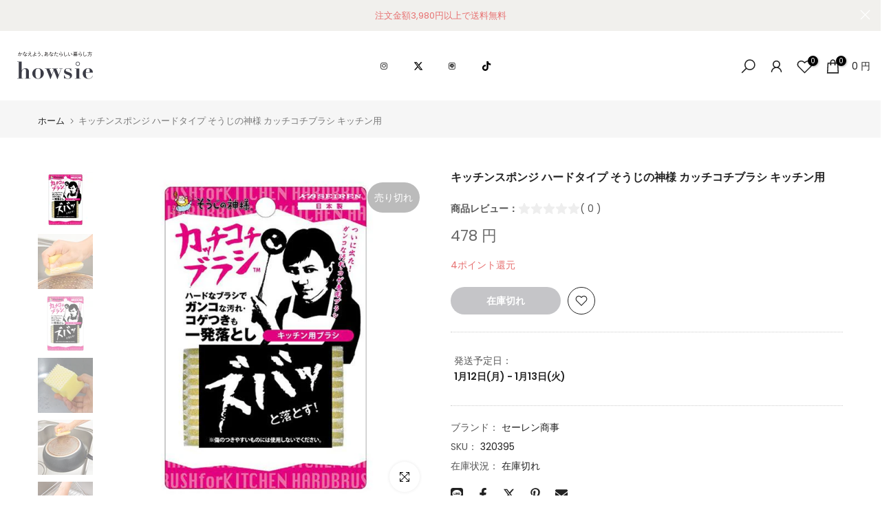

--- FILE ---
content_type: text/html; charset=utf-8
request_url: https://howsie-shop.jp/products/388207?view=a-configs
body_size: 8056
content:

















<div id="theme-configs"><section id="shopify-section-template--18034122391747__main-qv" class="shopify-section t4s-section t4s-section-main t4s-section-main-product t4s_tp_flickity t4s-section-admn-fixed"><link href="//howsie-shop.jp/cdn/shop/t/305/assets/pre_flickityt4s.min.css?v=80452565481494416591766733916" rel="stylesheet" type="text/css" media="all" />
  <link href="//howsie-shop.jp/cdn/shop/t/305/assets/slider-settings.css?v=46721434436777892401766733916" rel="stylesheet" type="text/css" media="all" />
  <link href="//howsie-shop.jp/cdn/shop/t/305/assets/main-product.css?v=13656875717038148541766733916" rel="stylesheet" type="text/css" media="all" />
  <link href="//howsie-shop.jp/cdn/shop/t/305/assets/qv-product.css?v=61730956059818974521766733916" rel="stylesheet" type="text/css" media="all" />
  <style>.t4s-drawer[aria-hidden=false] { z-index: 2000; }</style>
  
  <div class="t4s-container- t4s-product-quick-view t4s-product-media__without_thumbnails t4s-product-thumb-size__">
    <div data-product-featured='{"id":"7305787965635", "disableSwatch":false, "media": true,"enableHistoryState": false, "formID": "#product-form-7305787965635template--18034122391747__main-qv", "removeSoldout":false, "changeVariantByImg":true, "isNoPick":false,"hasSoldoutUnavailable":true,"enable_zoom_click_mb":null,"main_click":"null","canMediaGroup":false,"isGrouped":false,"available":true, "customBadge":null, "customBadgeHandle":null,"dateStart":1656291500, "compare_at_price":null,"price":143000, "isPreoder":false, "showFirstMedia":false }' class="t4s-row t4s-row__product is-zoom-type__" data-t4s-zoom-main>
      <div class="t4s-col-md-6 t4s-col-12 t4s-col-item t4s-product__media-wrapper"><link href="//howsie-shop.jp/cdn/shop/t/305/assets/slider-settings.css?v=46721434436777892401766733916" rel="stylesheet" type="text/css" media="all" />
            <div class="t4s-row t4s-g-0 t4s-gx-10 t4s-gx-lg-20">
              <div data-product-single-media-group class="t4s-col-12 t4s-col-item">
                <div data-t4s-gallery- data-main-media data-t4s-thumb-true class="t4s-row t4s-g-0 t4s-slide-eff-fade flickityt4s t4s_ratioadapt t4s_position_8 t4s_cover t4s-flicky-slider  t4s-slider-btn-true t4s-slider-btn-style-outline t4s-slider-btn-round t4s-slider-btn-small t4s-slider-btn-cl-dark t4s-slider-btn-vi-always t4s-slider-btn-hidden-mobile-false" data-flickityt4s-js='{"t4sid": "template--18034122391747__main-qv", "status": true, "checkVisibility": false, "cellSelector": "[data-main-slide]:not(.is--media-hide)","isFilter":false,"imagesLoaded": 0,"adaptiveHeight": 1, "contain": 1, "groupCells": "100%", "dragThreshold" : 6, "cellAlign": "left","wrapAround": true,"prevNextButtons": true,"percentPosition": 1,"pageDots": false, "autoPlay" : 0, "pauseAutoPlayOnHover" : true }'><div data-product-single-media-wrapper data-main-slide class="t4s-col-12 t4s-col-item t4s-product__media-item  t4s-product__media-item--variant" data-media-id="30478454849731" data-nt-media-id="template--18034122391747__main-qv-30478454849731" data-media-type="image" data-grname="" data-grpvl="">
	<div data-t4s-gallery--open class="t4s_ratio t4s-product__media is-pswp-disable" style="--aspect-ratioapt:1.0;--mw-media:1200px">
		<noscript><img src="//howsie-shop.jp/cdn/shop/products/388207lh-star.jpg?v=1665646127&amp;width=720" alt="" srcset="//howsie-shop.jp/cdn/shop/products/388207lh-star.jpg?v=1665646127&amp;width=288 288w, //howsie-shop.jp/cdn/shop/products/388207lh-star.jpg?v=1665646127&amp;width=576 576w" width="720" height="720" loading="lazy" class="t4s-img-noscript" sizes="(min-width: 1500px) 1500px, (min-width: 750px) calc((100vw - 11.5rem) / 2), calc(100vw - 4rem)"></noscript>
	   <img data-master="//howsie-shop.jp/cdn/shop/products/388207lh-star.jpg?v=1665646127" class="lazyloadt4s t4s-lz--fadeIn" data-src="//howsie-shop.jp/cdn/shop/products/388207lh-star.jpg?v=1665646127&width=1" data-widths="[100,200,400,600,700,800,900,1000,1200,1400,1600]" data-optimumx="2" data-sizes="auto" src="data:image/svg+xml,%3Csvg%20viewBox%3D%220%200%201200%201200%22%20xmlns%3D%22http%3A%2F%2Fwww.w3.org%2F2000%2Fsvg%22%3E%3C%2Fsvg%3E" width="1200" height="1200" alt="">
	   <span class="lazyloadt4s-loader"></span>
	</div>
</div><div data-product-single-media-wrapper data-main-slide class="t4s-col-12 t4s-col-item t4s-product__media-item " data-media-id="30478438531267" data-nt-media-id="template--18034122391747__main-qv-30478438531267" data-media-type="image" data-grname="" data-grpvl="">
	<div data-t4s-gallery--open class="t4s_ratio t4s-product__media is-pswp-disable" style="--aspect-ratioapt:1.0;--mw-media:1200px">
		<noscript><img src="//howsie-shop.jp/cdn/shop/products/388207.jpg?v=1665646127&amp;width=720" alt="" srcset="//howsie-shop.jp/cdn/shop/products/388207.jpg?v=1665646127&amp;width=288 288w, //howsie-shop.jp/cdn/shop/products/388207.jpg?v=1665646127&amp;width=576 576w" width="720" height="720" loading="lazy" class="t4s-img-noscript" sizes="(min-width: 1500px) 1500px, (min-width: 750px) calc((100vw - 11.5rem) / 2), calc(100vw - 4rem)"></noscript>
	   <img data-master="//howsie-shop.jp/cdn/shop/products/388207.jpg?v=1665646127" class="lazyloadt4s t4s-lz--fadeIn" data-src="//howsie-shop.jp/cdn/shop/products/388207.jpg?v=1665646127&width=1" data-widths="[100,200,400,600,700,800,900,1000,1200,1400,1600]" data-optimumx="2" data-sizes="auto" src="data:image/svg+xml,%3Csvg%20viewBox%3D%220%200%201200%201200%22%20xmlns%3D%22http%3A%2F%2Fwww.w3.org%2F2000%2Fsvg%22%3E%3C%2Fsvg%3E" width="1200" height="1200" alt="">
	   <span class="lazyloadt4s-loader"></span>
	</div>
</div><div data-product-single-media-wrapper data-main-slide class="t4s-col-12 t4s-col-item t4s-product__media-item " data-media-id="30478438564035" data-nt-media-id="template--18034122391747__main-qv-30478438564035" data-media-type="image" data-grname="" data-grpvl="">
	<div data-t4s-gallery--open class="t4s_ratio t4s-product__media is-pswp-disable" style="--aspect-ratioapt:1.0;--mw-media:1200px">
		<noscript><img src="//howsie-shop.jp/cdn/shop/products/388207_1.jpg?v=1665646127&amp;width=720" alt="" srcset="//howsie-shop.jp/cdn/shop/products/388207_1.jpg?v=1665646127&amp;width=288 288w, //howsie-shop.jp/cdn/shop/products/388207_1.jpg?v=1665646127&amp;width=576 576w" width="720" height="720" loading="lazy" class="t4s-img-noscript" sizes="(min-width: 1500px) 1500px, (min-width: 750px) calc((100vw - 11.5rem) / 2), calc(100vw - 4rem)"></noscript>
	   <img data-master="//howsie-shop.jp/cdn/shop/products/388207_1.jpg?v=1665646127" class="lazyloadt4s t4s-lz--fadeIn" data-src="//howsie-shop.jp/cdn/shop/products/388207_1.jpg?v=1665646127&width=1" data-widths="[100,200,400,600,700,800,900,1000,1200,1400,1600]" data-optimumx="2" data-sizes="auto" src="data:image/svg+xml,%3Csvg%20viewBox%3D%220%200%201200%201200%22%20xmlns%3D%22http%3A%2F%2Fwww.w3.org%2F2000%2Fsvg%22%3E%3C%2Fsvg%3E" width="1200" height="1200" alt="">
	   <span class="lazyloadt4s-loader"></span>
	</div>
</div><div data-product-single-media-wrapper data-main-slide class="t4s-col-12 t4s-col-item t4s-product__media-item " data-media-id="30478438596803" data-nt-media-id="template--18034122391747__main-qv-30478438596803" data-media-type="image" data-grname="" data-grpvl="">
	<div data-t4s-gallery--open class="t4s_ratio t4s-product__media is-pswp-disable" style="--aspect-ratioapt:1.5;--mw-media:1200px">
		<noscript><img src="//howsie-shop.jp/cdn/shop/products/388207_2.jpg?v=1665646127&amp;width=720" alt="" srcset="//howsie-shop.jp/cdn/shop/products/388207_2.jpg?v=1665646127&amp;width=288 288w, //howsie-shop.jp/cdn/shop/products/388207_2.jpg?v=1665646127&amp;width=576 576w" width="720" height="480" loading="lazy" class="t4s-img-noscript" sizes="(min-width: 1500px) 1500px, (min-width: 750px) calc((100vw - 11.5rem) / 2), calc(100vw - 4rem)"></noscript>
	   <img data-master="//howsie-shop.jp/cdn/shop/products/388207_2.jpg?v=1665646127" class="lazyloadt4s t4s-lz--fadeIn" data-src="//howsie-shop.jp/cdn/shop/products/388207_2.jpg?v=1665646127&width=1" data-widths="[100,200,400,600,700,800,900,1000,1200,1400,1600]" data-optimumx="2" data-sizes="auto" src="data:image/svg+xml,%3Csvg%20viewBox%3D%220%200%201200%20800%22%20xmlns%3D%22http%3A%2F%2Fwww.w3.org%2F2000%2Fsvg%22%3E%3C%2Fsvg%3E" width="1200" height="800" alt="">
	   <span class="lazyloadt4s-loader"></span>
	</div>
</div><div data-product-single-media-wrapper data-main-slide class="t4s-col-12 t4s-col-item t4s-product__media-item " data-media-id="30478438629571" data-nt-media-id="template--18034122391747__main-qv-30478438629571" data-media-type="image" data-grname="" data-grpvl="">
	<div data-t4s-gallery--open class="t4s_ratio t4s-product__media is-pswp-disable" style="--aspect-ratioapt:1.5;--mw-media:1200px">
		<noscript><img src="//howsie-shop.jp/cdn/shop/products/388207_3.jpg?v=1665646127&amp;width=720" alt="" srcset="//howsie-shop.jp/cdn/shop/products/388207_3.jpg?v=1665646127&amp;width=288 288w, //howsie-shop.jp/cdn/shop/products/388207_3.jpg?v=1665646127&amp;width=576 576w" width="720" height="480" loading="lazy" class="t4s-img-noscript" sizes="(min-width: 1500px) 1500px, (min-width: 750px) calc((100vw - 11.5rem) / 2), calc(100vw - 4rem)"></noscript>
	   <img data-master="//howsie-shop.jp/cdn/shop/products/388207_3.jpg?v=1665646127" class="lazyloadt4s t4s-lz--fadeIn" data-src="//howsie-shop.jp/cdn/shop/products/388207_3.jpg?v=1665646127&width=1" data-widths="[100,200,400,600,700,800,900,1000,1200,1400,1600]" data-optimumx="2" data-sizes="auto" src="data:image/svg+xml,%3Csvg%20viewBox%3D%220%200%201200%20800%22%20xmlns%3D%22http%3A%2F%2Fwww.w3.org%2F2000%2Fsvg%22%3E%3C%2Fsvg%3E" width="1200" height="800" alt="">
	   <span class="lazyloadt4s-loader"></span>
	</div>
</div><div data-product-single-media-wrapper data-main-slide class="t4s-col-12 t4s-col-item t4s-product__media-item " data-media-id="30478438662339" data-nt-media-id="template--18034122391747__main-qv-30478438662339" data-media-type="image" data-grname="" data-grpvl="">
	<div data-t4s-gallery--open class="t4s_ratio t4s-product__media is-pswp-disable" style="--aspect-ratioapt:1.0;--mw-media:1200px">
		<noscript><img src="//howsie-shop.jp/cdn/shop/products/388207_4.jpg?v=1665646127&amp;width=720" alt="" srcset="//howsie-shop.jp/cdn/shop/products/388207_4.jpg?v=1665646127&amp;width=288 288w, //howsie-shop.jp/cdn/shop/products/388207_4.jpg?v=1665646127&amp;width=576 576w" width="720" height="720" loading="lazy" class="t4s-img-noscript" sizes="(min-width: 1500px) 1500px, (min-width: 750px) calc((100vw - 11.5rem) / 2), calc(100vw - 4rem)"></noscript>
	   <img data-master="//howsie-shop.jp/cdn/shop/products/388207_4.jpg?v=1665646127" class="lazyloadt4s t4s-lz--fadeIn" data-src="//howsie-shop.jp/cdn/shop/products/388207_4.jpg?v=1665646127&width=1" data-widths="[100,200,400,600,700,800,900,1000,1200,1400,1600]" data-optimumx="2" data-sizes="auto" src="data:image/svg+xml,%3Csvg%20viewBox%3D%220%200%201200%201200%22%20xmlns%3D%22http%3A%2F%2Fwww.w3.org%2F2000%2Fsvg%22%3E%3C%2Fsvg%3E" width="1200" height="1200" alt="">
	   <span class="lazyloadt4s-loader"></span>
	</div>
</div><div data-product-single-media-wrapper data-main-slide class="t4s-col-12 t4s-col-item t4s-product__media-item " data-media-id="30478438695107" data-nt-media-id="template--18034122391747__main-qv-30478438695107" data-media-type="image" data-grname="" data-grpvl="">
	<div data-t4s-gallery--open class="t4s_ratio t4s-product__media is-pswp-disable" style="--aspect-ratioapt:1.0;--mw-media:1200px">
		<noscript><img src="//howsie-shop.jp/cdn/shop/products/388207_5.jpg?v=1665646127&amp;width=720" alt="" srcset="//howsie-shop.jp/cdn/shop/products/388207_5.jpg?v=1665646127&amp;width=288 288w, //howsie-shop.jp/cdn/shop/products/388207_5.jpg?v=1665646127&amp;width=576 576w" width="720" height="720" loading="lazy" class="t4s-img-noscript" sizes="(min-width: 1500px) 1500px, (min-width: 750px) calc((100vw - 11.5rem) / 2), calc(100vw - 4rem)"></noscript>
	   <img data-master="//howsie-shop.jp/cdn/shop/products/388207_5.jpg?v=1665646127" class="lazyloadt4s t4s-lz--fadeIn" data-src="//howsie-shop.jp/cdn/shop/products/388207_5.jpg?v=1665646127&width=1" data-widths="[100,200,400,600,700,800,900,1000,1200,1400,1600]" data-optimumx="2" data-sizes="auto" src="data:image/svg+xml,%3Csvg%20viewBox%3D%220%200%201200%201200%22%20xmlns%3D%22http%3A%2F%2Fwww.w3.org%2F2000%2Fsvg%22%3E%3C%2Fsvg%3E" width="1200" height="1200" alt="">
	   <span class="lazyloadt4s-loader"></span>
	</div>
</div><div data-product-single-media-wrapper data-main-slide class="t4s-col-12 t4s-col-item t4s-product__media-item " data-media-id="30478438727875" data-nt-media-id="template--18034122391747__main-qv-30478438727875" data-media-type="image" data-grname="" data-grpvl="">
	<div data-t4s-gallery--open class="t4s_ratio t4s-product__media is-pswp-disable" style="--aspect-ratioapt:1.0;--mw-media:1200px">
		<noscript><img src="//howsie-shop.jp/cdn/shop/products/388207_6.jpg?v=1665646127&amp;width=720" alt="" srcset="//howsie-shop.jp/cdn/shop/products/388207_6.jpg?v=1665646127&amp;width=288 288w, //howsie-shop.jp/cdn/shop/products/388207_6.jpg?v=1665646127&amp;width=576 576w" width="720" height="720" loading="lazy" class="t4s-img-noscript" sizes="(min-width: 1500px) 1500px, (min-width: 750px) calc((100vw - 11.5rem) / 2), calc(100vw - 4rem)"></noscript>
	   <img data-master="//howsie-shop.jp/cdn/shop/products/388207_6.jpg?v=1665646127" class="lazyloadt4s t4s-lz--fadeIn" data-src="//howsie-shop.jp/cdn/shop/products/388207_6.jpg?v=1665646127&width=1" data-widths="[100,200,400,600,700,800,900,1000,1200,1400,1600]" data-optimumx="2" data-sizes="auto" src="data:image/svg+xml,%3Csvg%20viewBox%3D%220%200%201200%201200%22%20xmlns%3D%22http%3A%2F%2Fwww.w3.org%2F2000%2Fsvg%22%3E%3C%2Fsvg%3E" width="1200" height="1200" alt="">
	   <span class="lazyloadt4s-loader"></span>
	</div>
</div><div data-product-single-media-wrapper data-main-slide class="t4s-col-12 t4s-col-item t4s-product__media-item " data-media-id="30478438760643" data-nt-media-id="template--18034122391747__main-qv-30478438760643" data-media-type="image" data-grname="" data-grpvl="">
	<div data-t4s-gallery--open class="t4s_ratio t4s-product__media is-pswp-disable" style="--aspect-ratioapt:1.5;--mw-media:1200px">
		<noscript><img src="//howsie-shop.jp/cdn/shop/products/388207_7.jpg?v=1665646127&amp;width=720" alt="" srcset="//howsie-shop.jp/cdn/shop/products/388207_7.jpg?v=1665646127&amp;width=288 288w, //howsie-shop.jp/cdn/shop/products/388207_7.jpg?v=1665646127&amp;width=576 576w" width="720" height="480" loading="lazy" class="t4s-img-noscript" sizes="(min-width: 1500px) 1500px, (min-width: 750px) calc((100vw - 11.5rem) / 2), calc(100vw - 4rem)"></noscript>
	   <img data-master="//howsie-shop.jp/cdn/shop/products/388207_7.jpg?v=1665646127" class="lazyloadt4s t4s-lz--fadeIn" data-src="//howsie-shop.jp/cdn/shop/products/388207_7.jpg?v=1665646127&width=1" data-widths="[100,200,400,600,700,800,900,1000,1200,1400,1600]" data-optimumx="2" data-sizes="auto" src="data:image/svg+xml,%3Csvg%20viewBox%3D%220%200%201200%20800%22%20xmlns%3D%22http%3A%2F%2Fwww.w3.org%2F2000%2Fsvg%22%3E%3C%2Fsvg%3E" width="1200" height="800" alt="">
	   <span class="lazyloadt4s-loader"></span>
	</div>
</div><div data-product-single-media-wrapper data-main-slide class="t4s-col-12 t4s-col-item t4s-product__media-item " data-media-id="30478438793411" data-nt-media-id="template--18034122391747__main-qv-30478438793411" data-media-type="image" data-grname="" data-grpvl="">
	<div data-t4s-gallery--open class="t4s_ratio t4s-product__media is-pswp-disable" style="--aspect-ratioapt:1.5;--mw-media:1200px">
		<noscript><img src="//howsie-shop.jp/cdn/shop/products/388207_8.jpg?v=1665646127&amp;width=720" alt="" srcset="//howsie-shop.jp/cdn/shop/products/388207_8.jpg?v=1665646127&amp;width=288 288w, //howsie-shop.jp/cdn/shop/products/388207_8.jpg?v=1665646127&amp;width=576 576w" width="720" height="480" loading="lazy" class="t4s-img-noscript" sizes="(min-width: 1500px) 1500px, (min-width: 750px) calc((100vw - 11.5rem) / 2), calc(100vw - 4rem)"></noscript>
	   <img data-master="//howsie-shop.jp/cdn/shop/products/388207_8.jpg?v=1665646127" class="lazyloadt4s t4s-lz--fadeIn" data-src="//howsie-shop.jp/cdn/shop/products/388207_8.jpg?v=1665646127&width=1" data-widths="[100,200,400,600,700,800,900,1000,1200,1400,1600]" data-optimumx="2" data-sizes="auto" src="data:image/svg+xml,%3Csvg%20viewBox%3D%220%200%201200%20800%22%20xmlns%3D%22http%3A%2F%2Fwww.w3.org%2F2000%2Fsvg%22%3E%3C%2Fsvg%3E" width="1200" height="800" alt="">
	   <span class="lazyloadt4s-loader"></span>
	</div>
</div><div data-product-single-media-wrapper data-main-slide class="t4s-col-12 t4s-col-item t4s-product__media-item " data-media-id="30478452883651" data-nt-media-id="template--18034122391747__main-qv-30478452883651" data-media-type="image" data-grname="" data-grpvl="">
	<div data-t4s-gallery--open class="t4s_ratio t4s-product__media is-pswp-disable" style="--aspect-ratioapt:1.0;--mw-media:1200px">
		<noscript><img src="//howsie-shop.jp/cdn/shop/products/388207_9.jpg?v=1665646127&amp;width=720" alt="" srcset="//howsie-shop.jp/cdn/shop/products/388207_9.jpg?v=1665646127&amp;width=288 288w, //howsie-shop.jp/cdn/shop/products/388207_9.jpg?v=1665646127&amp;width=576 576w" width="720" height="720" loading="lazy" class="t4s-img-noscript" sizes="(min-width: 1500px) 1500px, (min-width: 750px) calc((100vw - 11.5rem) / 2), calc(100vw - 4rem)"></noscript>
	   <img data-master="//howsie-shop.jp/cdn/shop/products/388207_9.jpg?v=1665646127" class="lazyloadt4s t4s-lz--fadeIn" data-src="//howsie-shop.jp/cdn/shop/products/388207_9.jpg?v=1665646127&width=1" data-widths="[100,200,400,600,700,800,900,1000,1200,1400,1600]" data-optimumx="2" data-sizes="auto" src="data:image/svg+xml,%3Csvg%20viewBox%3D%220%200%201200%201200%22%20xmlns%3D%22http%3A%2F%2Fwww.w3.org%2F2000%2Fsvg%22%3E%3C%2Fsvg%3E" width="1200" height="1200" alt="">
	   <span class="lazyloadt4s-loader"></span>
	</div>
</div><div data-product-single-media-wrapper data-main-slide class="t4s-col-12 t4s-col-item t4s-product__media-item " data-media-id="30478452916419" data-nt-media-id="template--18034122391747__main-qv-30478452916419" data-media-type="image" data-grname="" data-grpvl="">
	<div data-t4s-gallery--open class="t4s_ratio t4s-product__media is-pswp-disable" style="--aspect-ratioapt:1.0;--mw-media:1200px">
		<noscript><img src="//howsie-shop.jp/cdn/shop/products/388207_10.jpg?v=1665646127&amp;width=720" alt="" srcset="//howsie-shop.jp/cdn/shop/products/388207_10.jpg?v=1665646127&amp;width=288 288w, //howsie-shop.jp/cdn/shop/products/388207_10.jpg?v=1665646127&amp;width=576 576w" width="720" height="720" loading="lazy" class="t4s-img-noscript" sizes="(min-width: 1500px) 1500px, (min-width: 750px) calc((100vw - 11.5rem) / 2), calc(100vw - 4rem)"></noscript>
	   <img data-master="//howsie-shop.jp/cdn/shop/products/388207_10.jpg?v=1665646127" class="lazyloadt4s t4s-lz--fadeIn" data-src="//howsie-shop.jp/cdn/shop/products/388207_10.jpg?v=1665646127&width=1" data-widths="[100,200,400,600,700,800,900,1000,1200,1400,1600]" data-optimumx="2" data-sizes="auto" src="data:image/svg+xml,%3Csvg%20viewBox%3D%220%200%201200%201200%22%20xmlns%3D%22http%3A%2F%2Fwww.w3.org%2F2000%2Fsvg%22%3E%3C%2Fsvg%3E" width="1200" height="1200" alt="">
	   <span class="lazyloadt4s-loader"></span>
	</div>
</div><div data-product-single-media-wrapper data-main-slide class="t4s-col-12 t4s-col-item t4s-product__media-item " data-media-id="30478452949187" data-nt-media-id="template--18034122391747__main-qv-30478452949187" data-media-type="image" data-grname="" data-grpvl="">
	<div data-t4s-gallery--open class="t4s_ratio t4s-product__media is-pswp-disable" style="--aspect-ratioapt:1.0;--mw-media:1200px">
		<noscript><img src="//howsie-shop.jp/cdn/shop/products/388207_11.jpg?v=1665646127&amp;width=720" alt="" srcset="//howsie-shop.jp/cdn/shop/products/388207_11.jpg?v=1665646127&amp;width=288 288w, //howsie-shop.jp/cdn/shop/products/388207_11.jpg?v=1665646127&amp;width=576 576w" width="720" height="720" loading="lazy" class="t4s-img-noscript" sizes="(min-width: 1500px) 1500px, (min-width: 750px) calc((100vw - 11.5rem) / 2), calc(100vw - 4rem)"></noscript>
	   <img data-master="//howsie-shop.jp/cdn/shop/products/388207_11.jpg?v=1665646127" class="lazyloadt4s t4s-lz--fadeIn" data-src="//howsie-shop.jp/cdn/shop/products/388207_11.jpg?v=1665646127&width=1" data-widths="[100,200,400,600,700,800,900,1000,1200,1400,1600]" data-optimumx="2" data-sizes="auto" src="data:image/svg+xml,%3Csvg%20viewBox%3D%220%200%201200%201200%22%20xmlns%3D%22http%3A%2F%2Fwww.w3.org%2F2000%2Fsvg%22%3E%3C%2Fsvg%3E" width="1200" height="1200" alt="">
	   <span class="lazyloadt4s-loader"></span>
	</div>
</div><div data-product-single-media-wrapper data-main-slide class="t4s-col-12 t4s-col-item t4s-product__media-item " data-media-id="30478452981955" data-nt-media-id="template--18034122391747__main-qv-30478452981955" data-media-type="image" data-grname="" data-grpvl="">
	<div data-t4s-gallery--open class="t4s_ratio t4s-product__media is-pswp-disable" style="--aspect-ratioapt:1.0;--mw-media:1200px">
		<noscript><img src="//howsie-shop.jp/cdn/shop/products/388207_12.jpg?v=1665646127&amp;width=720" alt="" srcset="//howsie-shop.jp/cdn/shop/products/388207_12.jpg?v=1665646127&amp;width=288 288w, //howsie-shop.jp/cdn/shop/products/388207_12.jpg?v=1665646127&amp;width=576 576w" width="720" height="720" loading="lazy" class="t4s-img-noscript" sizes="(min-width: 1500px) 1500px, (min-width: 750px) calc((100vw - 11.5rem) / 2), calc(100vw - 4rem)"></noscript>
	   <img data-master="//howsie-shop.jp/cdn/shop/products/388207_12.jpg?v=1665646127" class="lazyloadt4s t4s-lz--fadeIn" data-src="//howsie-shop.jp/cdn/shop/products/388207_12.jpg?v=1665646127&width=1" data-widths="[100,200,400,600,700,800,900,1000,1200,1400,1600]" data-optimumx="2" data-sizes="auto" src="data:image/svg+xml,%3Csvg%20viewBox%3D%220%200%201200%201200%22%20xmlns%3D%22http%3A%2F%2Fwww.w3.org%2F2000%2Fsvg%22%3E%3C%2Fsvg%3E" width="1200" height="1200" alt="">
	   <span class="lazyloadt4s-loader"></span>
	</div>
</div><div data-product-single-media-wrapper data-main-slide class="t4s-col-12 t4s-col-item t4s-product__media-item " data-media-id="30478453014723" data-nt-media-id="template--18034122391747__main-qv-30478453014723" data-media-type="image" data-grname="" data-grpvl="">
	<div data-t4s-gallery--open class="t4s_ratio t4s-product__media is-pswp-disable" style="--aspect-ratioapt:1.0;--mw-media:1200px">
		<noscript><img src="//howsie-shop.jp/cdn/shop/products/388207_13.jpg?v=1665646127&amp;width=720" alt="" srcset="//howsie-shop.jp/cdn/shop/products/388207_13.jpg?v=1665646127&amp;width=288 288w, //howsie-shop.jp/cdn/shop/products/388207_13.jpg?v=1665646127&amp;width=576 576w" width="720" height="720" loading="lazy" class="t4s-img-noscript" sizes="(min-width: 1500px) 1500px, (min-width: 750px) calc((100vw - 11.5rem) / 2), calc(100vw - 4rem)"></noscript>
	   <img data-master="//howsie-shop.jp/cdn/shop/products/388207_13.jpg?v=1665646127" class="lazyloadt4s t4s-lz--fadeIn" data-src="//howsie-shop.jp/cdn/shop/products/388207_13.jpg?v=1665646127&width=1" data-widths="[100,200,400,600,700,800,900,1000,1200,1400,1600]" data-optimumx="2" data-sizes="auto" src="data:image/svg+xml,%3Csvg%20viewBox%3D%220%200%201200%201200%22%20xmlns%3D%22http%3A%2F%2Fwww.w3.org%2F2000%2Fsvg%22%3E%3C%2Fsvg%3E" width="1200" height="1200" alt="">
	   <span class="lazyloadt4s-loader"></span>
	</div>
</div><div data-product-single-media-wrapper data-main-slide class="t4s-col-12 t4s-col-item t4s-product__media-item " data-media-id="30478453047491" data-nt-media-id="template--18034122391747__main-qv-30478453047491" data-media-type="image" data-grname="" data-grpvl="">
	<div data-t4s-gallery--open class="t4s_ratio t4s-product__media is-pswp-disable" style="--aspect-ratioapt:1.0;--mw-media:1200px">
		<noscript><img src="//howsie-shop.jp/cdn/shop/products/388207_14.jpg?v=1665646127&amp;width=720" alt="" srcset="//howsie-shop.jp/cdn/shop/products/388207_14.jpg?v=1665646127&amp;width=288 288w, //howsie-shop.jp/cdn/shop/products/388207_14.jpg?v=1665646127&amp;width=576 576w" width="720" height="720" loading="lazy" class="t4s-img-noscript" sizes="(min-width: 1500px) 1500px, (min-width: 750px) calc((100vw - 11.5rem) / 2), calc(100vw - 4rem)"></noscript>
	   <img data-master="//howsie-shop.jp/cdn/shop/products/388207_14.jpg?v=1665646127" class="lazyloadt4s t4s-lz--fadeIn" data-src="//howsie-shop.jp/cdn/shop/products/388207_14.jpg?v=1665646127&width=1" data-widths="[100,200,400,600,700,800,900,1000,1200,1400,1600]" data-optimumx="2" data-sizes="auto" src="data:image/svg+xml,%3Csvg%20viewBox%3D%220%200%201200%201200%22%20xmlns%3D%22http%3A%2F%2Fwww.w3.org%2F2000%2Fsvg%22%3E%3C%2Fsvg%3E" width="1200" height="1200" alt="">
	   <span class="lazyloadt4s-loader"></span>
	</div>
</div><div data-product-single-media-wrapper data-main-slide class="t4s-col-12 t4s-col-item t4s-product__media-item " data-media-id="30478453080259" data-nt-media-id="template--18034122391747__main-qv-30478453080259" data-media-type="image" data-grname="" data-grpvl="">
	<div data-t4s-gallery--open class="t4s_ratio t4s-product__media is-pswp-disable" style="--aspect-ratioapt:1.0;--mw-media:1200px">
		<noscript><img src="//howsie-shop.jp/cdn/shop/products/388207_15.jpg?v=1665646127&amp;width=720" alt="" srcset="//howsie-shop.jp/cdn/shop/products/388207_15.jpg?v=1665646127&amp;width=288 288w, //howsie-shop.jp/cdn/shop/products/388207_15.jpg?v=1665646127&amp;width=576 576w" width="720" height="720" loading="lazy" class="t4s-img-noscript" sizes="(min-width: 1500px) 1500px, (min-width: 750px) calc((100vw - 11.5rem) / 2), calc(100vw - 4rem)"></noscript>
	   <img data-master="//howsie-shop.jp/cdn/shop/products/388207_15.jpg?v=1665646127" class="lazyloadt4s t4s-lz--fadeIn" data-src="//howsie-shop.jp/cdn/shop/products/388207_15.jpg?v=1665646127&width=1" data-widths="[100,200,400,600,700,800,900,1000,1200,1400,1600]" data-optimumx="2" data-sizes="auto" src="data:image/svg+xml,%3Csvg%20viewBox%3D%220%200%201200%201200%22%20xmlns%3D%22http%3A%2F%2Fwww.w3.org%2F2000%2Fsvg%22%3E%3C%2Fsvg%3E" width="1200" height="1200" alt="">
	   <span class="lazyloadt4s-loader"></span>
	</div>
</div><div data-product-single-media-wrapper data-main-slide class="t4s-col-12 t4s-col-item t4s-product__media-item " data-media-id="30478453113027" data-nt-media-id="template--18034122391747__main-qv-30478453113027" data-media-type="image" data-grname="" data-grpvl="">
	<div data-t4s-gallery--open class="t4s_ratio t4s-product__media is-pswp-disable" style="--aspect-ratioapt:1.0;--mw-media:1200px">
		<noscript><img src="//howsie-shop.jp/cdn/shop/products/388207_16.jpg?v=1665646127&amp;width=720" alt="" srcset="//howsie-shop.jp/cdn/shop/products/388207_16.jpg?v=1665646127&amp;width=288 288w, //howsie-shop.jp/cdn/shop/products/388207_16.jpg?v=1665646127&amp;width=576 576w" width="720" height="720" loading="lazy" class="t4s-img-noscript" sizes="(min-width: 1500px) 1500px, (min-width: 750px) calc((100vw - 11.5rem) / 2), calc(100vw - 4rem)"></noscript>
	   <img data-master="//howsie-shop.jp/cdn/shop/products/388207_16.jpg?v=1665646127" class="lazyloadt4s t4s-lz--fadeIn" data-src="//howsie-shop.jp/cdn/shop/products/388207_16.jpg?v=1665646127&width=1" data-widths="[100,200,400,600,700,800,900,1000,1200,1400,1600]" data-optimumx="2" data-sizes="auto" src="data:image/svg+xml,%3Csvg%20viewBox%3D%220%200%201200%201200%22%20xmlns%3D%22http%3A%2F%2Fwww.w3.org%2F2000%2Fsvg%22%3E%3C%2Fsvg%3E" width="1200" height="1200" alt="">
	   <span class="lazyloadt4s-loader"></span>
	</div>
</div><div data-product-single-media-wrapper data-main-slide class="t4s-col-12 t4s-col-item t4s-product__media-item " data-media-id="30478453145795" data-nt-media-id="template--18034122391747__main-qv-30478453145795" data-media-type="image" data-grname="" data-grpvl="">
	<div data-t4s-gallery--open class="t4s_ratio t4s-product__media is-pswp-disable" style="--aspect-ratioapt:1.0;--mw-media:1200px">
		<noscript><img src="//howsie-shop.jp/cdn/shop/products/388207_17.jpg?v=1665646127&amp;width=720" alt="" srcset="//howsie-shop.jp/cdn/shop/products/388207_17.jpg?v=1665646127&amp;width=288 288w, //howsie-shop.jp/cdn/shop/products/388207_17.jpg?v=1665646127&amp;width=576 576w" width="720" height="720" loading="lazy" class="t4s-img-noscript" sizes="(min-width: 1500px) 1500px, (min-width: 750px) calc((100vw - 11.5rem) / 2), calc(100vw - 4rem)"></noscript>
	   <img data-master="//howsie-shop.jp/cdn/shop/products/388207_17.jpg?v=1665646127" class="lazyloadt4s t4s-lz--fadeIn" data-src="//howsie-shop.jp/cdn/shop/products/388207_17.jpg?v=1665646127&width=1" data-widths="[100,200,400,600,700,800,900,1000,1200,1400,1600]" data-optimumx="2" data-sizes="auto" src="data:image/svg+xml,%3Csvg%20viewBox%3D%220%200%201200%201200%22%20xmlns%3D%22http%3A%2F%2Fwww.w3.org%2F2000%2Fsvg%22%3E%3C%2Fsvg%3E" width="1200" height="1200" alt="">
	   <span class="lazyloadt4s-loader"></span>
	</div>
</div><div data-product-single-media-wrapper data-main-slide class="t4s-col-12 t4s-col-item t4s-product__media-item " data-media-id="30478453178563" data-nt-media-id="template--18034122391747__main-qv-30478453178563" data-media-type="image" data-grname="" data-grpvl="">
	<div data-t4s-gallery--open class="t4s_ratio t4s-product__media is-pswp-disable" style="--aspect-ratioapt:1.0;--mw-media:1200px">
		<noscript><img src="//howsie-shop.jp/cdn/shop/products/388207_18.jpg?v=1665646127&amp;width=720" alt="" srcset="//howsie-shop.jp/cdn/shop/products/388207_18.jpg?v=1665646127&amp;width=288 288w, //howsie-shop.jp/cdn/shop/products/388207_18.jpg?v=1665646127&amp;width=576 576w" width="720" height="720" loading="lazy" class="t4s-img-noscript" sizes="(min-width: 1500px) 1500px, (min-width: 750px) calc((100vw - 11.5rem) / 2), calc(100vw - 4rem)"></noscript>
	   <img data-master="//howsie-shop.jp/cdn/shop/products/388207_18.jpg?v=1665646127" class="lazyloadt4s t4s-lz--fadeIn" data-src="//howsie-shop.jp/cdn/shop/products/388207_18.jpg?v=1665646127&width=1" data-widths="[100,200,400,600,700,800,900,1000,1200,1400,1600]" data-optimumx="2" data-sizes="auto" src="data:image/svg+xml,%3Csvg%20viewBox%3D%220%200%201200%201200%22%20xmlns%3D%22http%3A%2F%2Fwww.w3.org%2F2000%2Fsvg%22%3E%3C%2Fsvg%3E" width="1200" height="1200" alt="">
	   <span class="lazyloadt4s-loader"></span>
	</div>
</div><div data-product-single-media-wrapper data-main-slide class="t4s-col-12 t4s-col-item t4s-product__media-item  t4s-product__media-item--variant" data-media-id="30478438498499" data-nt-media-id="template--18034122391747__main-qv-30478438498499" data-media-type="image" data-grname="" data-grpvl="">
	<div data-t4s-gallery--open class="t4s_ratio t4s-product__media is-pswp-disable" style="--aspect-ratioapt:1.0;--mw-media:1200px">
		<noscript><img src="//howsie-shop.jp/cdn/shop/products/388207lh-leaf.jpg?v=1665646127&amp;width=720" alt="" srcset="//howsie-shop.jp/cdn/shop/products/388207lh-leaf.jpg?v=1665646127&amp;width=288 288w, //howsie-shop.jp/cdn/shop/products/388207lh-leaf.jpg?v=1665646127&amp;width=576 576w" width="720" height="720" loading="lazy" class="t4s-img-noscript" sizes="(min-width: 1500px) 1500px, (min-width: 750px) calc((100vw - 11.5rem) / 2), calc(100vw - 4rem)"></noscript>
	   <img data-master="//howsie-shop.jp/cdn/shop/products/388207lh-leaf.jpg?v=1665646127" class="lazyloadt4s t4s-lz--fadeIn" data-src="//howsie-shop.jp/cdn/shop/products/388207lh-leaf.jpg?v=1665646127&width=1" data-widths="[100,200,400,600,700,800,900,1000,1200,1400,1600]" data-optimumx="2" data-sizes="auto" src="data:image/svg+xml,%3Csvg%20viewBox%3D%220%200%201200%201200%22%20xmlns%3D%22http%3A%2F%2Fwww.w3.org%2F2000%2Fsvg%22%3E%3C%2Fsvg%3E" width="1200" height="1200" alt="">
	   <span class="lazyloadt4s-loader"></span>
	</div>
</div></div>
                <div data-product-single-badge data-sort="sale,new,soldout,preOrder,custom" class="t4s-single-product-badge lazyloadt4s t4s-pa t4s-pe-none t4s-op-0" data-rendert4s="css://howsie-shop.jp/cdn/shop/t/305/assets/single-pr-badge.css?v=15246057662370324411766733916"></div>
              </div></div></div>
      <div data-t4s-zoom-info class="t4s-col-md-6 t4s-col-12 t4s-col-item t4s-product__info-wrapper t4s-pr">
        <div id="product-zoom-template--18034122391747__main-qv" class="t4s-product__zoom-wrapper"></div>
        <div id="ProductInfo-template--template--18034122391747__main-qv__main" data-t4s-scroll-me class="t4s-product__info-container t4s-op-0 t4s-current-scrollbar"><h1 class="t4s-product__title" style="--title-family:var(--font-family-1);--title-style:none;--title-size:16px;--title-weight:600;--title-line-height:1;--title-spacing:0px;--title-color:#222222;--title-color-hover:#56cfe1;" ><a href="/products/388207">&amp;NE アロマストーン プレート付き珪藻土アロマストーン</a></h1><div class="t4s-product__price-review" style="--price-size:22px;--price-weight:400;--price-color:#696969;--price-sale-color:#ec0101;">
<div class="t4s-product-price"data-pr-price data-product-price data-saletype="0" >1,430 円
</div>

<a href="#t4s-tab-reviewtemplate--18034122391747__main-qv" class="t4s-product__review t4s-d-inline-block"><div class="review-widget"><ryviu-widget-total reviews_data="" product_id="7305787965635" handle="388207"></ryviu-widget-total></div></a></div><div class="t4s-product__policies t4s-rte" data-product-policies>税金が含まれています。
</div><style>
                  product-description .t4s-hidden{
                    display:none;
                  }
                  product-description .t4s-product__description{
                    transition: all .25s ease;
                  }
                  product-description.is--less .t4s-rl-text{
                    display: block;
                  }
                  product-description.is--less .t4s-rm-text{
                    display: none;
                  }
                  product-description.is--less .t4s-full-des{
                    display: block;
                  }
                  product-description.is--less .t4s-short-des{
                    display: none;
                  }
                </style><div class="t4s-product-info__item t4s-product__description">
                      <div class="t4s-rte">
                        <p>Go kalles this summer with this vintage navy and white striped v-neck t-shirt from the Nike. Perfect for pairing with denim and white kicks for a stylish kalles vibe.</p>
                      </div>
                    </div><script type="text/javascript">
                  // product description - readmore
                  class ProductDescription extends HTMLElement{
                    constructor(){
                      super();
                      this.lm_btn = this.querySelector('.t4s-pr-des-rm');
                      if(!this.lm_btn) return;
                      
                      this.lm_btn.addEventListener('click',()=>{
                        this.classList.toggle('is--less');
                      })
                    }
                  }
                  customElements.define('product-description',ProductDescription);
                </script><div class="t4s-product-form__variants is-no-pick__false is-payment-btn-true t4s-payment-button t4s-btn-color-dark  is-remove-soldout-false is-btn-full-width__false is-btn-atc-txt-3 is-btn-ck-txt-3 is--fist-ratio-false" style=" --wishlist-color: #222222;--wishlist-hover-color: #56cfe1;--wishlist-active-color: #e81e1e;--compare-color: #222222;--compare-hover-color: #56cfe1;--compare-active-color: #222222;" >
  <div data-callBackVariant id="t4s-callBackVariantproduct-form-7305787965635template--18034122391747__main-qv"><form method="post" action="/cart/add" id="product-form-7305787965635template--18034122391747__main-qv" accept-charset="UTF-8" class="t4s-form__product has--form__swatch is--main-sticky" enctype="multipart/form-data" data-productid="7305787965635" novalidate="novalidate" data-type="add-to-cart-form" data-disable-swatch="false"><input type="hidden" name="form_type" value="product" /><input type="hidden" name="utf8" value="✓" /><link href="//howsie-shop.jp/cdn/shop/t/305/assets/swatch.css?v=96909906755977331021766733916" rel="stylesheet" type="text/css" media="all" />
        <select name="id" id="product-select-7305787965635template--18034122391747__main-qv" class="t4s-product__select t4s-d-none"><option value="41944005181635" data-mdid="30478438498499" data-incoming="false" data-inventoryQuantity="0" data-inventoryPolicy="deny" data-nextIncomingDate="" class="is--sold-out">リーフ</option><option value="41991082115267" data-mdid="30478454849731" data-incoming="false" data-inventoryQuantity="2" data-inventoryPolicy="deny" data-nextIncomingDate="" selected="selected">スター</option></select>

        <div class="t4s-swatch t4s-color-mode__color is-sw-cl__round t4s-color-size__medium t4s-selector-mode__circle"><div data-swatch-option data-id="0" class="t4s-swatch__option is-t4s-style__color is-t4s-name__color is--first-color">
                <h4 class="t4s-swatch__title"><span>Color: <span data-current-value class="t4s-dib t4s-swatch__current">スター</span></span></h4>
                <div data-swatch-list class="t4s-swatch__list"><div data-swatch-item data-tooltip="top" title="リーフ" class="t4s-swatch__item is-sw__color bg_color_リーフ lazyloadt4s" data-value="リーフ">リーフ</div><div data-swatch-item data-tooltip="top" title="スター" class="t4s-swatch__item is-sw__color bg_color_スター lazyloadt4s is--selected" data-value="スター">スター</div></div>
              </div></div><link href="//howsie-shop.jp/cdn/shop/t/305/assets/button-style.css?v=14170491694111950561766733916" rel="stylesheet" type="text/css" media="all" />
      <link href="//howsie-shop.jp/cdn/shop/t/305/assets/custom-effect.css?v=95852894293946033061766733916" rel="stylesheet" media="print" onload="this.media='all'"><div class="t4s-product-form__buttons" style="--pr-btn-round:40px;">
        <div class="t4s-d-flex t4s-flex-wrap"><div data-quantity-wrapper class="t4s-quantity-wrapper t4s-product-form__qty">
                <button data-quantity-selector data-decrease-qty type="button" class="t4s-quantity-selector is--minus"><svg focusable="false" class="icon icon--minus" viewBox="0 0 10 2" role="presentation"><path d="M10 0v2H0V0z" fill="currentColor"></path></svg></button>
                <input data-quantity-value type="number" class="t4s-quantity-input" step="1" min="1" max="2" name="quantity" value="1" size="4" pattern="[0-9]*" inputmode="numeric">
                <button data-quantity-selector data-increase-qty type="button" class="t4s-quantity-selector is--plus"><svg focusable="false" class="icon icon--plus" viewBox="0 0 10 10" role="presentation"><path d="M6 4h4v2H6v4H4V6H0V4h4V0h2v4z" fill="currentColor" fill-rule="evenodd"></path></svg></button>
              </div><!-- render t4s_wis_cp.liquid --><a href="/products/388207" data-tooltip="top" data-id="7305787965635" rel="nofollow" class="t4s-product-form__btn t4s-pr-wishlist" data-action-wishlist><span class="t4s-svg-pr-icon"><svg viewBox="0 0 24 24"><use xlink:href="#t4s-icon-wis"></use></svg></span><span class="t4s-text-pr">ウィッシュリストに追加</span></a><button data-animation-atc='{ "ani":"t4s-ani-tada","time":6000 }' type="submit" name="add" data-atc-form class="t4s-product-form__submit t4s-btn t4s-btn-base t4s-btn-style-default t4s-btn-color-primary t4s-w-100 t4s-justify-content-center  t4s-btn-effect-sweep-to-bottom t4s-btn-loading__svg"><span class="t4s-btn-atc_text">カートに追加</span>
              <span class="t4s-loading__spinner" hidden>
                <svg width="16" height="16" hidden class="t4s-svg-spinner" focusable="false" role="presentation" viewBox="0 0 66 66" xmlns="http://www.w3.org/2000/svg"><circle class="t4s-path" fill="none" stroke-width="6" cx="33" cy="33" r="30"></circle></svg>
              </span>
            </button></div><div data-shopify="payment-button" class="shopify-payment-button"> <shopify-accelerated-checkout recommended="{&quot;supports_subs&quot;:true,&quot;supports_def_opts&quot;:false,&quot;name&quot;:&quot;shop_pay&quot;,&quot;wallet_params&quot;:{&quot;shopId&quot;:50430771395,&quot;merchantName&quot;:&quot;ハウジー&quot;,&quot;personalized&quot;:true}}" fallback="{&quot;supports_subs&quot;:true,&quot;supports_def_opts&quot;:true,&quot;name&quot;:&quot;buy_it_now&quot;,&quot;wallet_params&quot;:{}}" access-token="b4bffc27043d94528bbb7de45037f7ed" buyer-country="JP" buyer-locale="ja" buyer-currency="JPY" variant-params="[{&quot;id&quot;:41944005181635,&quot;requiresShipping&quot;:true},{&quot;id&quot;:41991082115267,&quot;requiresShipping&quot;:true}]" shop-id="50430771395" enabled-flags="[&quot;ae0f5bf6&quot;]" > <div class="shopify-payment-button__button" role="button" disabled aria-hidden="true" style="background-color: transparent; border: none"> <div class="shopify-payment-button__skeleton">&nbsp;</div> </div> <div class="shopify-payment-button__more-options shopify-payment-button__skeleton" role="button" disabled aria-hidden="true">&nbsp;</div> </shopify-accelerated-checkout> <small id="shopify-buyer-consent" class="hidden" aria-hidden="true" data-consent-type="subscription"> このアイテムは定期購入または後払い購入です。続行することにより、<span id="shopify-subscription-policy-button">キャンセルポリシー</span>に同意し、注文がフルフィルメントされるまで、もしくは許可される場合はキャンセルするまで、このページに記載されている価格、頻度、日付で選択した決済方法に請求することを承認するものとします。 </small> </div></div><input type="hidden" name="product-id" value="7305787965635" /><input type="hidden" name="section-id" value="template--18034122391747__main-qv" /></form><script type="application/json" class="pr_variants_json">[{"id":41944005181635,"title":"リーフ","option1":"リーフ","option2":null,"option3":null,"sku":"388207-LEAF","requires_shipping":true,"taxable":true,"featured_image":{"id":38163357794499,"product_id":7305787965635,"position":21,"created_at":"2022-07-16T17:19:30+09:00","updated_at":"2022-10-13T16:28:47+09:00","alt":null,"width":1200,"height":1200,"src":"\/\/howsie-shop.jp\/cdn\/shop\/products\/388207lh-leaf.jpg?v=1665646127","variant_ids":[41944005181635]},"available":false,"name":"\u0026NE アロマストーン プレート付き珪藻土アロマストーン - リーフ","public_title":"リーフ","options":["リーフ"],"price":143000,"weight":1,"compare_at_price":null,"inventory_management":"shopify","barcode":"4562381456365","featured_media":{"alt":null,"id":30478438498499,"position":21,"preview_image":{"aspect_ratio":1.0,"height":1200,"width":1200,"src":"\/\/howsie-shop.jp\/cdn\/shop\/products\/388207lh-leaf.jpg?v=1665646127"}},"requires_selling_plan":false,"selling_plan_allocations":[]},{"id":41991082115267,"title":"スター","option1":"スター","option2":null,"option3":null,"sku":"388207-STAR","requires_shipping":true,"taxable":true,"featured_image":{"id":38163374145731,"product_id":7305787965635,"position":1,"created_at":"2022-07-16T17:19:52+09:00","updated_at":"2022-10-13T16:28:47+09:00","alt":null,"width":1200,"height":1200,"src":"\/\/howsie-shop.jp\/cdn\/shop\/products\/388207lh-star.jpg?v=1665646127","variant_ids":[41991082115267]},"available":true,"name":"\u0026NE アロマストーン プレート付き珪藻土アロマストーン - スター","public_title":"スター","options":["スター"],"price":143000,"weight":1,"compare_at_price":null,"inventory_management":"shopify","barcode":"4562381456358","featured_media":{"alt":null,"id":30478454849731,"position":1,"preview_image":{"aspect_ratio":1.0,"height":1200,"width":1200,"src":"\/\/howsie-shop.jp\/cdn\/shop\/products\/388207lh-star.jpg?v=1665646127"}},"requires_selling_plan":false,"selling_plan_allocations":[]}]</script>
      <script type="application/json" class="pr_options_json">[{"name":"Color","position":1,"values":["リーフ","スター"]}]</script><link href="//howsie-shop.jp/cdn/shop/t/305/assets/ani-atc.min.css?v=133055140748028101731766733916" rel="stylesheet" media="print" onload="this.media='all'"></div>
</div><div class="t4s-extra-link" ><a class="t4s-ch" data-no-instant rel="nofollow" href="/products/388207" data-class="t4s-mfp-btn-close-inline" data-id="t4s-pr-popup__contact" data-storageid="contact_product7305787965635" data-open-mfp-ajax data-style="max-width:570px" data-mfp-src="/products/388207/?section_id=ajax_popup" data-phone='true'>質問する</a></div><div class="t4s-product_meta" ><div class="t4s-option-wrapper">Color: <span class="t4s-productMeta__value t4s-option-value t4s-csecondary t4s-dib">リーフ, スター</span></div><div class="t4s-sku-wrapper" data-product-sku>SKU： <span class="t4s-productMeta__value t4s-sku-value t4s-csecondary" data-product__sku-number>388207-STAR</span></div><div data-product-available class="t4s-available-wrapper">在庫状況： <span class="t4s-productMeta__value t4s-available-value">
                    <span data-available-status class="t4s-available-status t4s-csecondary t4s-dib ">
                      <span data-instock-status class="">在庫あり</span>
                      <span data-preorder-status class="t4s-dn">予約注文</span>
                    </span>
                    <span data-soldout-status class="t4s-soldout-status t4s-csecondary t4s-dib t4s-dn">在庫切れ</span>
                    </span></div><div class="t4s-collections-wrapper">カテゴリ：
                    <a class="t4s-dib" href="/collections/all">All</a> <a class="t4s-dib" href="/collections/new-item">NEW ITEM</a> <a class="t4s-dib" href="/collections/tarofukuda">Taro Fukuda</a> <a class="t4s-dib" href="/collections/tiktok-list">TikTok 掲載アイテム</a> <a class="t4s-dib" href="/collections/40">インテリア/雑貨</a> <a class="t4s-dib" href="/collections/40102">インテリア/雑貨＞アロマグッズ</a> <a class="t4s-dib" href="/collections/4010213">インテリア/雑貨＞アロマグッズ＞その他アロマグッズ</a> <a class="t4s-dib" href="/collections/coupon">クーポン対象</a> <a class="t4s-dib" href="/collections/couopn-without-somebrands">クーポン対象（KINTO/山崎実業/マーナ 除く）</a> <a class="t4s-dib" href="/collections/item_ranking">売れ筋ランキング</a> </div><div class="t4s-tags-wrapper">タグ：
                        <a class="t4s-dib" href="/collections/all/40">40</a> <a class="t4s-dib" href="/collections/all/40102">40102</a> <a class="t4s-dib" href="/collections/all/4010213">4010213</a> <a class="t4s-dib" href="/collections/all/all">ALL</a> <a class="t4s-dib" href="/collections/all/coupon">coupon</a> <a class="t4s-dib" href="/collections/all/test">test★</a> <a class="t4s-dib" href="/collections/all/在庫">在庫</a> <a class="t4s-dib" href="/collections/all/在庫_z">在庫_Z</a> <a class="t4s-dib" href="/collections/all/旧a">旧A</a> </div></div><div class="t4s-product_social-share t4s-text-start" ><link href="//howsie-shop.jp/cdn/shop/t/305/assets/icon-social.css?v=76950054417889237641766733916" rel="stylesheet" type="text/css" media="all" />
                  <div class="t4s-product__social t4s-socials-block t4s-setts-color-true social-main-qv-6" style="--cl:#222222;--bg-cl:#56cfe1;--mgb: px;--mgb-mb: px; --bd-radius:0px;"><div class="t4s-socials t4s-socials-style-1 t4s-socials-size-extra_small t4s-setts-color-true t4s-row t4s-gx-md-20 t4s-gy-md-5 t4s-gx-6 t4s-gy-2"><div class="t4s-col-item t4s-col-auto">
          <a title="LINEでシェア" data-no-instant rel="nofollow" target="_blank" class="line" href="https://social-plugins.line.me/lineit/share?url=https://howsie-shop.jp/products/388207&text=%26NE%20%E3%82%A2%E3%83%AD%E3%83%9E%E3%82%B9%E3%83%88%E3%83%BC%E3%83%B3%20%E3%83%97%E3%83%AC%E3%83%BC%E3%83%88%E4%BB%98%E3%81%8D%E7%8F%AA%E8%97%BB%E5%9C%9F%E3%82%A2%E3%83%AD%E3%83%9E%E3%82%B9%E3%83%88%E3%83%BC%E3%83%B3" data-tooltip="top"><svg xmlns="http://www.w3.org/2000/svg" viewBox="0 0 512 512"><path d="M311 196.8v81.3c0 2.1-1.6 3.7-3.7 3.7h-13c-1.3 0-2.4-.7-3-1.5l-37.3-50.3v48.2c0 2.1-1.6 3.7-3.7 3.7h-13c-2.1 0-3.7-1.6-3.7-3.7V196.9c0-2.1 1.6-3.7 3.7-3.7h12.9c1.1 0 2.4 .6 3 1.6l37.3 50.3V196.9c0-2.1 1.6-3.7 3.7-3.7h13c2.1-.1 3.8 1.6 3.8 3.5zm-93.7-3.7h-13c-2.1 0-3.7 1.6-3.7 3.7v81.3c0 2.1 1.6 3.7 3.7 3.7h13c2.1 0 3.7-1.6 3.7-3.7V196.8c0-1.9-1.6-3.7-3.7-3.7zm-31.4 68.1H150.3V196.8c0-2.1-1.6-3.7-3.7-3.7h-13c-2.1 0-3.7 1.6-3.7 3.7v81.3c0 1 .3 1.8 1 2.5c.7 .6 1.5 1 2.5 1h52.2c2.1 0 3.7-1.6 3.7-3.7v-13c0-1.9-1.6-3.7-3.5-3.7zm193.7-68.1H327.3c-1.9 0-3.7 1.6-3.7 3.7v81.3c0 1.9 1.6 3.7 3.7 3.7h52.2c2.1 0 3.7-1.6 3.7-3.7V265c0-2.1-1.6-3.7-3.7-3.7H344V247.7h35.5c2.1 0 3.7-1.6 3.7-3.7V230.9c0-2.1-1.6-3.7-3.7-3.7H344V213.5h35.5c2.1 0 3.7-1.6 3.7-3.7v-13c-.1-1.9-1.7-3.7-3.7-3.7zM512 93.4V419.4c-.1 51.2-42.1 92.7-93.4 92.6H92.6C41.4 511.9-.1 469.8 0 418.6V92.6C.1 41.4 42.2-.1 93.4 0H419.4c51.2 .1 92.7 42.1 92.6 93.4zM441.6 233.5c0-83.4-83.7-151.3-186.4-151.3s-186.4 67.9-186.4 151.3c0 74.7 66.3 137.4 155.9 149.3c21.8 4.7 19.3 12.7 14.4 42.1c-.8 4.7-3.8 18.4 16.1 10.1s107.3-63.2 146.5-108.2c27-29.7 39.9-59.8 39.9-93.1z"/></svg></a>
        </div><div class="t4s-col-item t4s-col-auto">
     <a title='Facebookでシェア' data-no-instant rel="noopener noreferrer nofollow" href="https://www.facebook.com/sharer/sharer.php?u=https://howsie-shop.jp/products/388207" target="_blank" class="facebook" data-tooltip="top"><svg class=" t4s-icon-facebook" role="presentation" viewBox="0 0 320 512"><path d="M279.14 288l14.22-92.66h-88.91v-60.13c0-25.35 12.42-50.06 52.24-50.06h40.42V6.26S260.43 0 225.36 0c-73.22 0-121.08 44.38-121.08 124.72v70.62H22.89V288h81.39v224h100.17V288z"/></svg></a>
    </div><div class="t4s-col-item t4s-col-auto">
        <a title='Twitterでシェア' data-no-instant rel="noopener noreferrer nofollow" href="http://twitter.com/share?text=%26NE%20%E3%82%A2%E3%83%AD%E3%83%9E%E3%82%B9%E3%83%88%E3%83%BC%E3%83%B3%20%E3%83%97%E3%83%AC%E3%83%BC%E3%83%88%E4%BB%98%E3%81%8D%E7%8F%AA%E8%97%BB%E5%9C%9F%E3%82%A2%E3%83%AD%E3%83%9E%E3%82%B9%E3%83%88%E3%83%BC%E3%83%B3&amp;url=https://howsie-shop.jp/products/388207" target="_blank" class="twitter" data-tooltip="top"><svg class=" t4s-icon-twitter" role="presentation" viewBox="0 0 512 512"><path d="M389.2 48h70.6L305.6 224.2 487 464H345L233.7 318.6 106.5 464H35.8L200.7 275.5 26.8 48H172.4L272.9 180.9 389.2 48zM364.4 421.8h39.1L151.1 88h-42L364.4 421.8z"/></svg></a>
      </div><div class="t4s-col-item t4s-col-auto">
          <a title='Pinterestでシェア' data-no-instant rel="noopener noreferrer nofollow" href="http://pinterest.com/pin/create/button/?url=https://howsie-shop.jp/products/388207&amp;media=http://howsie-shop.jp/cdn/shop/products/388207lh-star.jpg?crop=center&height=1024&v=1665646127&width=1024&amp;description=%26NE%20%E3%82%A2%E3%83%AD%E3%83%9E%E3%82%B9%E3%83%88%E3%83%BC%E3%83%B3%20%E3%83%97%E3%83%AC%E3%83%BC%E3%83%88%E4%BB%98%E3%81%8D%E7%8F%AA%E8%97%BB%E5%9C%9F%E3%82%A2%E3%83%AD%E3%83%9E%E3%82%B9%E3%83%88%E3%83%BC%E3%83%B3" target="_blank" class="pinterest" data-tooltip="top"><svg class=" t4s-icon-pinterest" role="presentation" viewBox="0 0 384 512"><path d="M204 6.5C101.4 6.5 0 74.9 0 185.6 0 256 39.6 296 63.6 296c9.9 0 15.6-27.6 15.6-35.4 0-9.3-23.7-29.1-23.7-67.8 0-80.4 61.2-137.4 140.4-137.4 68.1 0 118.5 38.7 118.5 109.8 0 53.1-21.3 152.7-90.3 152.7-24.9 0-46.2-18-46.2-43.8 0-37.8 26.4-74.4 26.4-113.4 0-66.2-93.9-54.2-93.9 25.8 0 16.8 2.1 35.4 9.6 50.7-13.8 59.4-42 147.9-42 209.1 0 18.9 2.7 37.5 4.5 56.4 3.4 3.8 1.7 3.4 6.9 1.5 50.4-69 48.6-82.5 71.4-172.8 12.3 23.4 44.1 36 69.3 36 106.2 0 153.9-103.5 153.9-196.8C384 71.3 298.2 6.5 204 6.5z"/></svg></a>
        </div><div class="t4s-col-item t4s-col-auto">
          <a title='メールでシェア' data-no-instant rel="noopener noreferrer nofollow" href="mailto:?subject=%26NE%20%E3%82%A2%E3%83%AD%E3%83%9E%E3%82%B9%E3%83%88%E3%83%BC%E3%83%B3%20%E3%83%97%E3%83%AC%E3%83%BC%E3%83%88%E4%BB%98%E3%81%8D%E7%8F%AA%E8%97%BB%E5%9C%9F%E3%82%A2%E3%83%AD%E3%83%9E%E3%82%B9%E3%83%88%E3%83%BC%E3%83%B3&amp;body=https://howsie-shop.jp/products/388207" target="_blank" class="email" data-tooltip="top"><svg class=" t4s-icon-mail" role="presentation" viewBox="0 0 512 512"><path d="M464 64C490.5 64 512 85.49 512 112C512 127.1 504.9 141.3 492.8 150.4L275.2 313.6C263.8 322.1 248.2 322.1 236.8 313.6L19.2 150.4C7.113 141.3 0 127.1 0 112C0 85.49 21.49 64 48 64H464zM217.6 339.2C240.4 356.3 271.6 356.3 294.4 339.2L512 176V384C512 419.3 483.3 448 448 448H64C28.65 448 0 419.3 0 384V176L217.6 339.2z"/></svg></a>
        </div></div>

</div></div></div>
      </div>
    </div> 
  </div></section><section id="shopify-section-template--18034122391747__main-qs" class="shopify-section t4s-section t4s-section-main t4s-section-main-product t4s-section-admn-fixed"><link href="//howsie-shop.jp/cdn/shop/t/305/assets/qs-product.css?v=28443009901869432391766733916" rel="stylesheet" type="text/css" media="all" />

<div class="t4s-product-quick-shop" data-product-featured='{"id":"7305787965635", "isQuickShopForm": true, "disableSwatch":false, "media": true,"enableHistoryState": false, "formID": "#product-form-7305787965635template--18034122391747__main-qs", "removeSoldout":false, "changeVariantByImg":true, "isNoPick":false,"hasSoldoutUnavailable":true,"enable_zoom_click_mb":false,"main_click":"none","canMediaGroup":false,"isGrouped":false,"hasIsotope":false,"available":true, "customBadge":null, "customBadgeHandle":null,"dateStart":1656291500, "compare_at_price":null,"price":143000, "isPreoder":false }'>
    <div class="t4s-product-qs-inner"><h1 class="t4s-product-qs__title" style="--title-family:var(--font-family-1);--title-style:none;--title-size:16px;--title-weight:600;--title-line-height:1;--title-spacing:0px;--title-color:#222222;--title-color-hover:#56cfe1;" ><a href="/products/388207">&NE アロマストーン プレート付き珪藻土アロマストーン</a></h1><div class="t4s-product-qs__price" style="--price-size:22px;--price-weight:400;--price-color:#696969;--price-sale-color:#ec0101;">
<div class="t4s-product-price"data-pr-price data-product-price data-saletype="2" >1,430 円
</div>

</div><div class="t4s-product-form__variants is-no-pick__false is-payment-btn-true t4s-payment-button t4s-btn-color-dark  is-remove-soldout-false is-btn-full-width__ is-btn-atc-txt-3 is-btn-ck-txt-3 is--fist-ratio-true" style=";--fit-ratio-img:1.0; --wishlist-color: #222222;--wishlist-hover-color: #56cfe1;--wishlist-active-color: #e81e1e;--compare-color: #222222;--compare-hover-color: #56cfe1;--compare-active-color: #222222;" >
  <div data-callBackVariant id="t4s-callBackVariantproduct-form-7305787965635template--18034122391747__main-qs"><form method="post" action="/cart/add" id="product-form-7305787965635template--18034122391747__main-qs" accept-charset="UTF-8" class="t4s-form__product has--form__swatch is--main-sticky" enctype="multipart/form-data" data-productid="7305787965635" novalidate="novalidate" data-type="add-to-cart-form" data-disable-swatch="false"><input type="hidden" name="form_type" value="product" /><input type="hidden" name="utf8" value="✓" /><link href="//howsie-shop.jp/cdn/shop/t/305/assets/swatch.css?v=96909906755977331021766733916" rel="stylesheet" type="text/css" media="all" />
        <select name="id" id="product-select-7305787965635template--18034122391747__main-qs" class="t4s-product__select t4s-d-none"><option value="41944005181635" data-mdid="30478438498499" data-incoming="false" data-inventoryQuantity="0" data-inventoryPolicy="deny" data-nextIncomingDate="" class="is--sold-out">リーフ</option><option value="41991082115267" data-mdid="30478454849731" data-incoming="false" data-inventoryQuantity="2" data-inventoryPolicy="deny" data-nextIncomingDate="" selected="selected">スター</option></select>

        <div class="t4s-swatch t4s-color-mode__variant_image t4s-color-size__large t4s-selector-mode__block"><div data-swatch-option data-id="0" class="t4s-swatch__option is-t4s-style__color is-t4s-name__color is--first-color">
                <h4 class="t4s-swatch__title"><span>Color: <span data-current-value class="t4s-dib t4s-swatch__current">スター</span></span></h4>
                <div data-swatch-list class="t4s-swatch__list"><div data-swatch-item data-tooltip="top" title="リーフ" class="t4s-swatch__item is-sw__color bg_color_リーフ lazyloadt4s" data-value="リーフ">リーフ</div><div data-swatch-item data-tooltip="top" title="スター" class="t4s-swatch__item is-sw__color bg_color_スター lazyloadt4s is--selected" data-value="スター">スター</div></div>
              </div></div><link href="//howsie-shop.jp/cdn/shop/t/305/assets/button-style.css?v=14170491694111950561766733916" rel="stylesheet" type="text/css" media="all" />
      <link href="//howsie-shop.jp/cdn/shop/t/305/assets/custom-effect.css?v=95852894293946033061766733916" rel="stylesheet" media="print" onload="this.media='all'"><div class="t4s-product-form__buttons" style="--pr-btn-round:40px;">
        <div class="t4s-d-flex t4s-flex-wrap"><div data-quantity-wrapper class="t4s-quantity-wrapper t4s-product-form__qty">
                <button data-quantity-selector data-decrease-qty type="button" class="t4s-quantity-selector is--minus"><svg focusable="false" class="icon icon--minus" viewBox="0 0 10 2" role="presentation"><path d="M10 0v2H0V0z" fill="currentColor"></path></svg></button>
                <input data-quantity-value type="number" class="t4s-quantity-input" step="1" min="1" max="2" name="quantity" value="1" size="4" pattern="[0-9]*" inputmode="numeric">
                <button data-quantity-selector data-increase-qty type="button" class="t4s-quantity-selector is--plus"><svg focusable="false" class="icon icon--plus" viewBox="0 0 10 10" role="presentation"><path d="M6 4h4v2H6v4H4V6H0V4h4V0h2v4z" fill="currentColor" fill-rule="evenodd"></path></svg></button>
              </div><!-- render t4s_wis_cp.liquid --><a href="/products/388207" data-tooltip="top" data-id="7305787965635" rel="nofollow" class="t4s-product-form__btn t4s-pr-wishlist" data-action-wishlist><span class="t4s-svg-pr-icon"><svg viewBox="0 0 24 24"><use xlink:href="#t4s-icon-wis"></use></svg></span><span class="t4s-text-pr">ウィッシュリストに追加</span></a><button data-animation-atc='{ "ani":"t4s-ani-shake","time":3000 }' type="submit" name="add" data-atc-form class="t4s-product-form__submit t4s-btn t4s-btn-base t4s-btn-style-default t4s-btn-color-primary t4s-w-100 t4s-justify-content-center  t4s-btn-effect-sweep-to-top t4s-btn-loading__svg"><span class="t4s-btn-atc_text">カートに追加</span>
              <span class="t4s-loading__spinner" hidden>
                <svg width="16" height="16" hidden class="t4s-svg-spinner" focusable="false" role="presentation" viewBox="0 0 66 66" xmlns="http://www.w3.org/2000/svg"><circle class="t4s-path" fill="none" stroke-width="6" cx="33" cy="33" r="30"></circle></svg>
              </span>
            </button></div><div data-shopify="payment-button" class="shopify-payment-button"> <shopify-accelerated-checkout recommended="{&quot;supports_subs&quot;:true,&quot;supports_def_opts&quot;:false,&quot;name&quot;:&quot;shop_pay&quot;,&quot;wallet_params&quot;:{&quot;shopId&quot;:50430771395,&quot;merchantName&quot;:&quot;ハウジー&quot;,&quot;personalized&quot;:true}}" fallback="{&quot;supports_subs&quot;:true,&quot;supports_def_opts&quot;:true,&quot;name&quot;:&quot;buy_it_now&quot;,&quot;wallet_params&quot;:{}}" access-token="b4bffc27043d94528bbb7de45037f7ed" buyer-country="JP" buyer-locale="ja" buyer-currency="JPY" variant-params="[{&quot;id&quot;:41944005181635,&quot;requiresShipping&quot;:true},{&quot;id&quot;:41991082115267,&quot;requiresShipping&quot;:true}]" shop-id="50430771395" enabled-flags="[&quot;ae0f5bf6&quot;]" > <div class="shopify-payment-button__button" role="button" disabled aria-hidden="true" style="background-color: transparent; border: none"> <div class="shopify-payment-button__skeleton">&nbsp;</div> </div> <div class="shopify-payment-button__more-options shopify-payment-button__skeleton" role="button" disabled aria-hidden="true">&nbsp;</div> </shopify-accelerated-checkout> <small id="shopify-buyer-consent" class="hidden" aria-hidden="true" data-consent-type="subscription"> このアイテムは定期購入または後払い購入です。続行することにより、<span id="shopify-subscription-policy-button">キャンセルポリシー</span>に同意し、注文がフルフィルメントされるまで、もしくは許可される場合はキャンセルするまで、このページに記載されている価格、頻度、日付で選択した決済方法に請求することを承認するものとします。 </small> </div></div><input type="hidden" name="product-id" value="7305787965635" /><input type="hidden" name="section-id" value="template--18034122391747__main-qs" /></form><script type="application/json" class="pr_variants_json">[{"id":41944005181635,"title":"リーフ","option1":"リーフ","option2":null,"option3":null,"sku":"388207-LEAF","requires_shipping":true,"taxable":true,"featured_image":{"id":38163357794499,"product_id":7305787965635,"position":21,"created_at":"2022-07-16T17:19:30+09:00","updated_at":"2022-10-13T16:28:47+09:00","alt":null,"width":1200,"height":1200,"src":"\/\/howsie-shop.jp\/cdn\/shop\/products\/388207lh-leaf.jpg?v=1665646127","variant_ids":[41944005181635]},"available":false,"name":"\u0026NE アロマストーン プレート付き珪藻土アロマストーン - リーフ","public_title":"リーフ","options":["リーフ"],"price":143000,"weight":1,"compare_at_price":null,"inventory_management":"shopify","barcode":"4562381456365","featured_media":{"alt":null,"id":30478438498499,"position":21,"preview_image":{"aspect_ratio":1.0,"height":1200,"width":1200,"src":"\/\/howsie-shop.jp\/cdn\/shop\/products\/388207lh-leaf.jpg?v=1665646127"}},"requires_selling_plan":false,"selling_plan_allocations":[]},{"id":41991082115267,"title":"スター","option1":"スター","option2":null,"option3":null,"sku":"388207-STAR","requires_shipping":true,"taxable":true,"featured_image":{"id":38163374145731,"product_id":7305787965635,"position":1,"created_at":"2022-07-16T17:19:52+09:00","updated_at":"2022-10-13T16:28:47+09:00","alt":null,"width":1200,"height":1200,"src":"\/\/howsie-shop.jp\/cdn\/shop\/products\/388207lh-star.jpg?v=1665646127","variant_ids":[41991082115267]},"available":true,"name":"\u0026NE アロマストーン プレート付き珪藻土アロマストーン - スター","public_title":"スター","options":["スター"],"price":143000,"weight":1,"compare_at_price":null,"inventory_management":"shopify","barcode":"4562381456358","featured_media":{"alt":null,"id":30478454849731,"position":1,"preview_image":{"aspect_ratio":1.0,"height":1200,"width":1200,"src":"\/\/howsie-shop.jp\/cdn\/shop\/products\/388207lh-star.jpg?v=1665646127"}},"requires_selling_plan":false,"selling_plan_allocations":[]}]</script>
      <script type="application/json" class="pr_options_json">[{"name":"Color","position":1,"values":["リーフ","スター"]}]</script><link href="//howsie-shop.jp/cdn/shop/t/305/assets/ani-atc.min.css?v=133055140748028101731766733916" rel="stylesheet" media="print" onload="this.media='all'"></div>
</div></div>
</div></section></div>


--- FILE ---
content_type: text/html; charset=utf-8
request_url: https://howsie-shop.jp/?section_id=search-hidden
body_size: 1776
content:
<div id="shopify-section-search-hidden" class="shopify-section"><div class="t4s-drawer__header">
    <span class="is--login" aria-hidden="false">サイトを検索</span>
    <button class="t4s-drawer__close" data-drawer-close aria-label="検索を閉じる"><svg class="t4s-iconsvg-close" role="presentation" viewBox="0 0 16 14"><path d="M15 0L1 14m14 0L1 0" stroke="currentColor" fill="none" fill-rule="evenodd"></path></svg></button>
  </div>

  
  <form data-frm-search action="/search" method="get" class="t4s-mini-search__frm t4s-pr" role="search">
  
  
<div class="t4s-mini-search__btns t4s-pr t4s-oh">
       <input type="hidden" name="resources[options][fields]" value="title,product_type,variants.title,vendor,variants.sku,tag">
      <input data-input-search class="t4s-mini-search__input" autocomplete="off" type="text" name="q" placeholder="検索">
      <button data-submit-search class="t4s-mini-search__submit t4s-btn-loading__svg" type="submit">
        <svg class="t4s-btn-op0" viewBox="0 0 18 19" width="16"><path fill-rule="evenodd" clip-rule="evenodd" d="M11.03 11.68A5.784 5.784 0 112.85 3.5a5.784 5.784 0 018.18 8.18zm.26 1.12a6.78 6.78 0 11.72-.7l5.4 5.4a.5.5 0 11-.71.7l-5.41-5.4z" fill="currentColor"></path></svg>
        <div class="t4s-loading__spinner t4s-dn">
          <svg width="16" height="16" aria-hidden="true" focusable="false" role="presentation" class="t4s-svg__spinner" viewBox="0 0 66 66" xmlns="http://www.w3.org/2000/svg"><circle class="t4s-path" fill="none" stroke-width="6" cx="33" cy="33" r="30"></circle></svg>
        </div>
      </button>
    </div></form>

<div class="head_search_menu_wrap">



<div class="head_search_ct_wrap">
  <h3 class="head_search_ttl">CATEGORY</h3><section class="top_category_list">

<!--<div class="howsie_title">
<h2>
<span>Category</span><small>カテゴリー</small>
</h2>
</div>-->

<div class="categorys">

<div class="category_list">
    <div class="category_link_title">
    	<figure><img src="https://cdn.shopify.com/s/files/1/0611/1916/8770/files/ico_kitchen.png?v=1655613149" alt="キッチン"></figure>
        <strong>キッチン</strong>
    </div>
	<div class="category_link">
		<ul>
			<li><a href="https://howsie-shop.jp/collections/11?tab=products&sort_by=created&page=1&rb_snize_facet5=%E8%AA%BF%E7%90%86%E5%99%A8%E5%85%B7">調理器具</a></li>
			<li><a href="https://howsie-shop.jp/collections/10100">収納用品</a></li>
			<li><a href="https://howsie-shop.jp/collections/10103">保存容器</a></li>
			<li><a href="https://howsie-shop.jp/collections/28">食器</a></li>
			<li><a href="https://howsie-shop.jp/collections/57198">ランチボックス</a></li>
			<li><a href="https://howsie-shop.jp/collections/59">水筒</a></li>
		</ul>
        <!--<span class="more"><a href="https://howsie-shop.jp/collections/11">View all</a></span>-->
	</div>
</div>
<div class="category_list">
    <div class="category_link_title">
    	<figure><img src="https://cdn.shopify.com/s/files/1/0611/1916/8770/files/ico_storage.png?v=1655613149" alt="収納"></figure>
		<strong>収納</strong>
    </div>
	<div class="category_link">
		<ul>
			<li><a href="https://howsie-shop.jp/collections/34">チェスト</a></li>
			<li><a href="https://howsie-shop.jp/collections/13196">衣類ケース</a></li>
			<li><a href="https://howsie-shop.jp/collections/13113">インナーボックス</a></li>
			<li><a href="https://howsie-shop.jp/collections/13114">卓上収納ボックス</a></li>
			<li><a href="https://howsie-shop.jp/collections/63108">収納袋</a></li>
			<li><a href="https://howsie-shop.jp/collections/63100">つっぱり棒</a></li>
		</ul>
        <!--<span class="more"><a href="https://howsie-shop.jp/collections/13">View all</a></span>-->
	</div>
</div>
<div class="category_list">
    <div class="category_link_title">
	    <figure><img src="https://cdn.shopify.com/s/files/1/0611/1916/8770/files/ico_cleanup.png?v=1655613149" alt="掃除"></figure>
		<strong>掃除</strong>
    </div>
	<div class="category_link">
		<ul>
			<li><a href="https://howsie-shop.jp/collections/20">ゴミ箱</a></li>
			<li><a href="https://howsie-shop.jp/collections/21110">台所掃除</a></li>
			<li><a href="https://howsie-shop.jp/collections/21111">お風呂掃除</a></li>
			<li><a href="https://howsie-shop.jp/collections/21112">トイレ</a></li>
			<li><a href="https://howsie-shop.jp/collections/21100">ほうき・ちりとり</a></li>
			<li><a href="https://howsie-shop.jp/collections/21109">洗剤</a></li>
		</ul>
        <!--<span class="more"><a href="https://howsie-shop.jp/collections/21">View all</a></span>-->
	</div>
</div>
<div class="category_list">
    <div class="category_link_title">
	    <figure><img src="https://cdn.shopify.com/s/files/1/0611/1916/8770/files/ico_interior.png?v=1655613149" alt="インテリア"></figure>
		<strong>インテリア</strong>
    </div>
	<div class="category_link">
		<ul>
			<li><a href="https://howsie-shop.jp/collections/34">家具</a></li>
			<li><a href="https://howsie-shop.jp/collections/32">ソファ・いす</a></li>
			<li><a href="https://howsie-shop.jp/collections/44">カーテン</a></li>
			<li><a href="https://howsie-shop.jp/collections/43">ラグ</a></li>
			<li><a href="https://howsie-shop.jp/collections/45104">時計</a></li>
			<li><a href="https://howsie-shop.jp/pages/search-results-page?q=照明">照明</a></li>
		</ul>
        <!--<span class="more"><a href="https://howsie-shop.jp/collections/40">View all</a></span>-->
	</div>
</div>
<div class="category_list">
    <div class="category_link_title">
	    <figure><img src="https://cdn.shopify.com/s/files/1/0611/1916/8770/files/ico_cleaning.png?v=1655613149" alt="洗濯用品"></figure>
		<strong>洗濯用品</strong>
    </div>
	<div class="category_link">
		<ul>
			<li><a href="https://howsie-shop.jp/collections/19107">ランドリーバスケット</a></li>
			<li><a href="https://howsie-shop.jp/collections/19108">ランドリーラック</a></li>
			<li><a href="https://howsie-shop.jp/collections/19102">洗濯ハンガー</a></li>
			<li><a href="https://howsie-shop.jp/collections/19104">洗濯ネット</a></li>
			<li><a href="https://howsie-shop.jp/pages/search-results-page?q=部屋干し">部屋干し用品</a></li>
			<li><a href="https://howsie-shop.jp/collections/19105">アイロン台</a></li>
		</ul>
        <!--<span class="more"><a href="https://howsie-shop.jp/collections/19">View all</a></span>-->
	</div>
</div>
<div class="category_list">
    <div class="category_link_title">
	    <figure><img src="https://cdn.shopify.com/s/files/1/0611/1916/8770/files/ico_bath.png?v=1655613149" alt="お風呂用品"></figure>
		<strong>お風呂用品</strong>
    </div>
	<div class="category_link">
		<ul>
			<li><a href="https://howsie-shop.jp/collections/17100">バス収納用品</a></li>
			<li><a href="https://howsie-shop.jp/pages/search-results-page?q=風呂ふた">風呂ふた</a></li>
			<li><a href="https://howsie-shop.jp/collections/17104">風呂イス</a></li>
			<li><a href="https://howsie-shop.jp/collections/17114">ディスペンサー</a></li>
			<li><a href="https://howsie-shop.jp/collections/17102">バスマット</a></li>
			<li><a href="https://howsie-shop.jp/collections/17111">タオル</a></li>
		</ul>
        <!--<span class="more"><a href="https://howsie-shop.jp/collections/17">View all</a></span>-->
	</div>
</div>

</div>
</section></div>
</div>


  


  
</div>

--- FILE ---
content_type: text/html; charset=utf-8
request_url: https://howsie-shop.jp/?section_id=login-sidebar
body_size: 1177
content:
<section id="shopify-section-login-sidebar" class="shopify-section t4s-section t4s-line-section t4s-section-admn2-fixed"><link href="//howsie-shop.jp/cdn/shop/t/305/assets/customer.min.css?v=77978090294984699291766733916" rel="stylesheet" type="text/css" media="all" />
<link href="//howsie-shop.jp/cdn/shop/t/305/assets/button-style.css?v=14170491694111950561766733916" rel="stylesheet" type="text/css" media="all" />
<link href="//howsie-shop.jp/cdn/shop/t/305/assets/custom-effect.css?v=95852894293946033061766733916" rel="stylesheet" media="print" onload="this.media='all'"><div class="t4s-drawer__header">
      <span class="is--login" aria-hidden="false">ログイン</span>
      <span class="is--recover" aria-hidden="true">パスワードをリセット</span>
      <span class="is--create" aria-hidden="true">登録</span>
      <button class="t4s-drawer__close" data-drawer-close aria-label="サイドバーを閉じる"><svg class="t4s-iconsvg-close" role="presentation" viewBox="0 0 16 14" width="16"><path d="M15 0L1 14m14 0L1 0" stroke="currentColor" fill="none" fill-rule="evenodd"></path></svg></button>
   </div>
   <div class="t4s-drawer__content">
      <div class="t4s-drawer__main">
         <div data-t4s-scroll-me class="t4s-drawer__scroll t4s-current-scrollbar"><div id="recover_login-sidebar" class="t4s-content-login-sidebar is--recover t4s-text-start" aria-hidden="true">
                <p>パスワードを忘れましたか？メールアドレスを入力してください。新しいパスワードを作成するためのリンクをメールでお送りします。</p><form method="post" action="/account/recover" id="recover_customer_passwordlogin-sidebar" accept-charset="UTF-8"><input type="hidden" name="form_type" value="recover_customer_password" /><input type="hidden" name="utf8" value="✓" /><div class="t4s_field t4s-pr">
                    <input type="email" class="t4s_frm_input t4s_mb_30" 
                      value=""
                      name="email"
                      id="RecoverEmail"
                      autocorrect="off"
                      autocapitalize="off"
                      autocomplete="email"
                      
                      placeholder="メールアドレス"
                    >
                    <label for="RecoverEmail">
                      メールアドレス
                    </label>
                  </div><div class="t4s_field t4s_mb_20">
                    <button class="t4s_btn_submmit t4s-btn t4s-btn-base t4s-btn-full-width t4s-btn-style-default t4s-btn-size-medium t4s-btn-color-primary t4s-btn-effect-default">パスワードをリセット</button>
                  </div>
                  <a class="t4s-d-inline-block" data-login-sidebar="login" href="#login_login-sidebar">キャンセル </a></form></div><div id="login_login-sidebar" class="t4s-content-login-sidebar is--login t4s-text-start" aria-hidden="false"><form method="post" action="/account/login" id="customer_loginlogin-sidebar" accept-charset="UTF-8" data-login-with-shop-sign-in="true" novalidate="novalidate"><input type="hidden" name="form_type" value="customer_login" /><input type="hidden" name="utf8" value="✓" /><input type="hidden" name="checkout_url" value="/" /><div class="t4s_field t4s-pr t4s_mb_30">        
                    <input class="t4s_frm_input" 
                      type="email"
                      name="customer[email]"
                      id="CustomerEmail"
                      autocomplete="email"
                      autocorrect="off"
                      autocapitalize="off"
                      
                      placeholder="メールアドレス"
                    >
                    <label for="CustomerEmail">
                      メールアドレス <span class="required">*</span>
                    </label>
                  </div><div class="t4s_field t4s-pr t4s_mb_10">          
                      <input class="t4s_frm_input" 
                        type="password"
                        value=""
                        name="customer[password]"
                        id="CustomerPassword"
                        autocomplete="current-password"
                        
                        placeholder="パスワード"
                      >
                      <label for="CustomerPassword">
                        パスワード <span class="required">*</span>
                      </label>
                    </div>

                    <a href="#recover_login-sidebar" data-login-sidebar="recover" class="t4s-d-block t4s_mb_30">パスワードを忘れましたか？</a><div class="t4s_field t4s_mb_20">
                    <button class="t4s_btn_submmit t4s-btn t4s-btn-base t4s-btn-full-width t4s-btn-style-default t4s-btn-size-medium t4s-btn-color-primary t4s-btn-effect-default">サインイン</button>
                  </div>
                  <a class="t4s-d-inline-block" data-login-sidebar="create" href="/account/register"> 新規アカウントを作成する。</a></form></div><div id="create_login-sidebar" class="t4s-content-login-sidebar is--create t4s-text-start" data-showing="create" aria-hidden="true"><form method="post" action="/account" id="customer_createlogin-sidebar" accept-charset="UTF-8" data-login-with-shop-sign-up="true" novalidate="novalidate" class="t4s-w-100"><input type="hidden" name="form_type" value="create_customer" /><input type="hidden" name="utf8" value="✓" /><div class="t4s_field t4s-pr t4s_mb_30">      
                     <input class="t4s_frm_input" 
                       type="text"
                       name="customer[first_name]"
                       id="RegisterForm-FirstName"
                       
                       autocomplete="given-name"
                       placeholder="名前">
                        <label for="RegisterForm-FirstName">
                          名前
                        </label>
                   </div>
                   <div class="t4s_field t4s-pr t4s_mb_30">
                     <input class="t4s_frm_input" 
                       type="text"
                       name="customer[last_name]"
                       id="RegisterForm-LastName"
                       
                       autocomplete="family-name"
                       placeholder="苗字"
                     >
                     <label for="RegisterForm-LastName">
                       苗字
                     </label>
                   </div>
                   <div class="t4s_field t4s-pr t4s_mb_30">
                     <input class="t4s_frm_input" 
                       type="email"
                       name="customer[email]"
                       id="RegisterForm-email"
                       
                       spellcheck="false"
                       autocapitalize="off"
                       autocomplete="email"
                       aria-required="true"
                       
                       placeholder="メールアドレス"
                     >
                     <label for="RegisterForm-email">
                       メールアドレス <span class="required">*</span>
                     </label>
                   </div><div class="t4s_field t4s-pr t4s_mb_30">     
                     <input class="t4s_frm_input" 
                       type="password"
                       name="customer[password]"
                       id="RegisterForm-password"
                       aria-required="true"
                       
                       placeholder="パスワード"
                     >
                     <label for="RegisterForm-password">
                       パスワード <span class="required">*</span>
                     </label>
                   </div><div class="t4s_field t4s_mb_20">
                     <button class="t4s_btn_submmit t4s-btn t4s-btn-base t4s-btn-full-width t4s-btn-style-default t4s-btn-size-medium t4s-btn-color-primary t4s-btn-effect-default">登録</button>
                   </div>
                   <a class="t4s-d-inline-block" data-login-sidebar="login" href="/account/login"> すでにアカウントをお持ちですか？こちらからログイン</a></form></div>

         </div>
      </div>
   </div></section>

--- FILE ---
content_type: text/html; charset=utf-8
request_url: https://howsie-shop.jp/apps/andd-delivery-datetime/old_shop
body_size: -323
content:

{
"shopify_domain": "kuras-fill.myshopify.com",
"min_delivery_date": "2026-01-24",
"max_delivery_date": "2026-02-03",
"is_charged": true,
"charge_plan": "advanced_plan",
"is_next_engine": false,
"is_openlogi": false,
"is_unattended_delivery": true,
"is_unattended_youpack": false,
"vac_start": "2025-12-29",
"vac_end": "2026-01-04",
"holidays": [&quot;99&quot;],
"product_delivery_dates": [{&quot;tag&quot;:&quot;在庫_Z&quot;,&quot;tags&quot;:[&quot;在庫_Z&quot;],&quot;display_module_type&quot;:&quot;delivery_time&quot;,&quot;relative_min_delivery_date&quot;:&quot;2026-01-24&quot;,&quot;relative_max_delivery_date&quot;:&quot;2026-02-06&quot;,&quot;absolute_min_delivery_date&quot;:null,&quot;absolute_max_delivery_date&quot;:null,&quot;delivery_date_type&quot;:&quot;relative&quot;,&quot;rank&quot;:1,&quot;override_prefecture_settings&quot;:false,&quot;pd_is_require_delivery_date&quot;:null,&quot;pd_is_require_delivery_time&quot;:null,&quot;is_enabled&quot;:true},{&quot;tag&quot;:&quot;直送&quot;,&quot;tags&quot;:[&quot;直送&quot;],&quot;display_module_type&quot;:&quot;delivery_datetime&quot;,&quot;relative_min_delivery_date&quot;:&quot;2026-01-24&quot;,&quot;relative_max_delivery_date&quot;:&quot;2026-02-06&quot;,&quot;absolute_min_delivery_date&quot;:null,&quot;absolute_max_delivery_date&quot;:null,&quot;delivery_date_type&quot;:&quot;relative&quot;,&quot;rank&quot;:2,&quot;override_prefecture_settings&quot;:false,&quot;pd_is_require_delivery_date&quot;:null,&quot;pd_is_require_delivery_time&quot;:null,&quot;is_enabled&quot;:true},{&quot;tag&quot;:&quot;取寄&quot;,&quot;tags&quot;:[&quot;取寄&quot;],&quot;display_module_type&quot;:&quot;delivery_datetime&quot;,&quot;relative_min_delivery_date&quot;:&quot;2026-01-24&quot;,&quot;relative_max_delivery_date&quot;:&quot;2026-02-08&quot;,&quot;absolute_min_delivery_date&quot;:null,&quot;absolute_max_delivery_date&quot;:null,&quot;delivery_date_type&quot;:&quot;relative&quot;,&quot;rank&quot;:3,&quot;override_prefecture_settings&quot;:false,&quot;pd_is_require_delivery_date&quot;:null,&quot;pd_is_require_delivery_time&quot;:null,&quot;is_enabled&quot;:true},{&quot;tag&quot;:&quot;在庫&quot;,&quot;tags&quot;:[&quot;在庫&quot;],&quot;display_module_type&quot;:&quot;delivery_datetime&quot;,&quot;relative_min_delivery_date&quot;:&quot;2026-01-14&quot;,&quot;relative_max_delivery_date&quot;:&quot;2026-02-02&quot;,&quot;absolute_min_delivery_date&quot;:null,&quot;absolute_max_delivery_date&quot;:null,&quot;delivery_date_type&quot;:&quot;relative&quot;,&quot;rank&quot;:4,&quot;override_prefecture_settings&quot;:false,&quot;pd_is_require_delivery_date&quot;:null,&quot;pd_is_require_delivery_time&quot;:null,&quot;is_enabled&quot;:true}],
"max_min_delivery_date": 4
}


--- FILE ---
content_type: text/html; charset=utf-8
request_url: https://howsie-shop.jp/apps/andd-delivery-datetime/shop
body_size: 1153
content:

{
"shopify_domain": "kuras-fill.myshopify.com",
"min_delivery_date": "2026-01-24",
"max_delivery_date": "2026-02-03",
"is_charged": true,
"charge_plan": "advanced_plan",
"is_next_engine": false,
"is_shipco": false,
"is_openlogi": false,
"is_unattended_delivery": true,
"is_unattended_youpack": false,
"unattended_youpack_direct": [],
"undeliverable_items_number" : null,
"undeliverable_items_number_condition" : "",
"undeliverable_items_weight" : null,
"undeliverable_items_weight_condition" : "",
"undeliverable_items_price" : null,
"undeliverable_items_price_condition" : "",
"is_undeliverable_tag": false,
"enable_undeliverable_vacation": false,
"enable_undeliverable_holidays": false,
"undeliverable_delivery_date": [],
"vac_start": "2025-12-29",
"vac_end": "2026-01-04",
"display_form_type": "",
"delivery_datetime_label": "お届け希望日時",
"delivery_date_label": "お届け希望日",
"delivery_time_label": "お届け希望時間",
"delivery_datetime_statement": "※日付・時間を指定いただいた場合でも、地域や配送業者の都合によって指定日・指定時間に配達できない場合がございます。",
"is_visible_delivery_min_date": true,
"is_visible_undeliverable_statement": true,
"undeliverable_delivery_statement": "※注文条件を満たすとお届け希望日を指定できるようになります",
"delivery_date_select_type": "",
"holidays": [&quot;99&quot;],
"delivery_date_unspecified_label": "指定なし",
"delivery_time_unspecified_label": "指定なし",
"is_require_delivery_date": false,
"is_require_delivery_time": false,
"product_delivery_dates": [{&quot;tag&quot;:&quot;在庫_Z&quot;,&quot;tags&quot;:[&quot;在庫_Z&quot;],&quot;display_module_type&quot;:&quot;delivery_time&quot;,&quot;relative_min_delivery_date&quot;:&quot;2026-01-24&quot;,&quot;relative_max_delivery_date&quot;:&quot;2026-02-06&quot;,&quot;absolute_min_delivery_date&quot;:null,&quot;absolute_max_delivery_date&quot;:null,&quot;delivery_date_type&quot;:&quot;relative&quot;,&quot;rank&quot;:1,&quot;override_prefecture_settings&quot;:false,&quot;pd_is_require_delivery_date&quot;:null,&quot;pd_is_require_delivery_time&quot;:null,&quot;is_enabled&quot;:true},{&quot;tag&quot;:&quot;直送&quot;,&quot;tags&quot;:[&quot;直送&quot;],&quot;display_module_type&quot;:&quot;delivery_datetime&quot;,&quot;relative_min_delivery_date&quot;:&quot;2026-01-24&quot;,&quot;relative_max_delivery_date&quot;:&quot;2026-02-06&quot;,&quot;absolute_min_delivery_date&quot;:null,&quot;absolute_max_delivery_date&quot;:null,&quot;delivery_date_type&quot;:&quot;relative&quot;,&quot;rank&quot;:2,&quot;override_prefecture_settings&quot;:false,&quot;pd_is_require_delivery_date&quot;:null,&quot;pd_is_require_delivery_time&quot;:null,&quot;is_enabled&quot;:true},{&quot;tag&quot;:&quot;取寄&quot;,&quot;tags&quot;:[&quot;取寄&quot;],&quot;display_module_type&quot;:&quot;delivery_datetime&quot;,&quot;relative_min_delivery_date&quot;:&quot;2026-01-24&quot;,&quot;relative_max_delivery_date&quot;:&quot;2026-02-08&quot;,&quot;absolute_min_delivery_date&quot;:null,&quot;absolute_max_delivery_date&quot;:null,&quot;delivery_date_type&quot;:&quot;relative&quot;,&quot;rank&quot;:3,&quot;override_prefecture_settings&quot;:false,&quot;pd_is_require_delivery_date&quot;:null,&quot;pd_is_require_delivery_time&quot;:null,&quot;is_enabled&quot;:true},{&quot;tag&quot;:&quot;在庫&quot;,&quot;tags&quot;:[&quot;在庫&quot;],&quot;display_module_type&quot;:&quot;delivery_datetime&quot;,&quot;relative_min_delivery_date&quot;:&quot;2026-01-14&quot;,&quot;relative_max_delivery_date&quot;:&quot;2026-02-02&quot;,&quot;absolute_min_delivery_date&quot;:null,&quot;absolute_max_delivery_date&quot;:null,&quot;delivery_date_type&quot;:&quot;relative&quot;,&quot;rank&quot;:4,&quot;override_prefecture_settings&quot;:false,&quot;pd_is_require_delivery_date&quot;:null,&quot;pd_is_require_delivery_time&quot;:null,&quot;is_enabled&quot;:true}],
"prefecture_settings": [{&quot;prefecture&quot;:&quot;北海道&quot;,&quot;min_delivery_date&quot;:3,&quot;display_module_type&quot;:&quot;delivery_datetime&quot;},{&quot;prefecture&quot;:&quot;青森県&quot;,&quot;min_delivery_date&quot;:2,&quot;display_module_type&quot;:&quot;delivery_datetime&quot;},{&quot;prefecture&quot;:&quot;岩手県&quot;,&quot;min_delivery_date&quot;:1,&quot;display_module_type&quot;:&quot;delivery_datetime&quot;},{&quot;prefecture&quot;:&quot;宮城県&quot;,&quot;min_delivery_date&quot;:1,&quot;display_module_type&quot;:&quot;delivery_datetime&quot;},{&quot;prefecture&quot;:&quot;秋田県&quot;,&quot;min_delivery_date&quot;:1,&quot;display_module_type&quot;:&quot;delivery_datetime&quot;},{&quot;prefecture&quot;:&quot;山形県&quot;,&quot;min_delivery_date&quot;:1,&quot;display_module_type&quot;:&quot;delivery_datetime&quot;},{&quot;prefecture&quot;:&quot;福島県&quot;,&quot;min_delivery_date&quot;:1,&quot;display_module_type&quot;:&quot;delivery_datetime&quot;},{&quot;prefecture&quot;:&quot;福岡県&quot;,&quot;min_delivery_date&quot;:1,&quot;display_module_type&quot;:&quot;delivery_datetime&quot;},{&quot;prefecture&quot;:&quot;佐賀県&quot;,&quot;min_delivery_date&quot;:1,&quot;display_module_type&quot;:&quot;delivery_datetime&quot;},{&quot;prefecture&quot;:&quot;長崎県&quot;,&quot;min_delivery_date&quot;:1,&quot;display_module_type&quot;:&quot;delivery_datetime&quot;},{&quot;prefecture&quot;:&quot;熊本県&quot;,&quot;min_delivery_date&quot;:1,&quot;display_module_type&quot;:&quot;delivery_datetime&quot;},{&quot;prefecture&quot;:&quot;大分県&quot;,&quot;min_delivery_date&quot;:1,&quot;display_module_type&quot;:&quot;delivery_datetime&quot;},{&quot;prefecture&quot;:&quot;宮崎県&quot;,&quot;min_delivery_date&quot;:1,&quot;display_module_type&quot;:&quot;delivery_datetime&quot;},{&quot;prefecture&quot;:&quot;鹿児島県&quot;,&quot;min_delivery_date&quot;:1,&quot;display_module_type&quot;:&quot;delivery_datetime&quot;},{&quot;prefecture&quot;:&quot;沖縄県・離島&quot;,&quot;min_delivery_date&quot;:4,&quot;display_module_type&quot;:&quot;delivery_datetime&quot;}],
"is_visible_product_delivery_statement": true,
"product_delivery_date_module_type": "priority_high_delivery_date",
"is_visible_product_delivery_date_statement": true,
"not_simultaneously_purchasable_statement": "カートに配送グループの異なる商品が含まれている為、配送希望日を指定することができません。ご希望の配送日時を指定いただく場合は、別々にご注文をお願いいたします。",
"priority_high_delivery_date_statement": "異なる商品を同時に購入される場合、選択できる指定日が遅くなる場合がございます。",
"is_checkout_ui_extension": false,
"enable_attribute_unspecified_delivery_date": false,
"enable_prefecture_delivery_date": true,
"prefecture_form_type": "prefecture_form",
"min_delivery_date_statement": "※日付・時間を指定いただいた場合でも、地域や配送業者の都合によって指定日・指定時間に配達できない場合がございます。",
"order_cut_off_time": &quot;09:42&quot;,
"prefecture_form_label": "配送先の都道府県",
"postal_code_form_label": "配送先の郵便番号(-は除く)",
"max_min_delivery_date": 4,
"enable_pref_delivery_date_from_product": true,
"enable_address_permalink": false,
"delivery_date_attribute_format": "yyyy-mm-dd",
"close_time": "12",
"close_time_minutes": 0,
"is_display_module_priority_enabled":  false,
"enable_min_delivery_date_label": "最短ご指定可能日",
"enable_min_delivery_date_label_product_page": "最短お届け可能日",
"unattended_delivery_label": "置き配の指定",
"unattended_delivery_unspecified_label": "指定なし"
}


--- FILE ---
content_type: text/html; charset=utf-8
request_url: https://www.google.com/recaptcha/enterprise/anchor?ar=1&k=6LebCCkdAAAAAHcXF9mvkTvOR93JkcL758Z4g1fa&co=aHR0cHM6Ly9ob3dzaWUtc2hvcC5qcDo0NDM.&hl=en&v=9TiwnJFHeuIw_s0wSd3fiKfN&size=invisible&anchor-ms=20000&execute-ms=30000&cb=68bv0w40c78d
body_size: 49215
content:
<!DOCTYPE HTML><html dir="ltr" lang="en"><head><meta http-equiv="Content-Type" content="text/html; charset=UTF-8">
<meta http-equiv="X-UA-Compatible" content="IE=edge">
<title>reCAPTCHA</title>
<style type="text/css">
/* cyrillic-ext */
@font-face {
  font-family: 'Roboto';
  font-style: normal;
  font-weight: 400;
  font-stretch: 100%;
  src: url(//fonts.gstatic.com/s/roboto/v48/KFO7CnqEu92Fr1ME7kSn66aGLdTylUAMa3GUBHMdazTgWw.woff2) format('woff2');
  unicode-range: U+0460-052F, U+1C80-1C8A, U+20B4, U+2DE0-2DFF, U+A640-A69F, U+FE2E-FE2F;
}
/* cyrillic */
@font-face {
  font-family: 'Roboto';
  font-style: normal;
  font-weight: 400;
  font-stretch: 100%;
  src: url(//fonts.gstatic.com/s/roboto/v48/KFO7CnqEu92Fr1ME7kSn66aGLdTylUAMa3iUBHMdazTgWw.woff2) format('woff2');
  unicode-range: U+0301, U+0400-045F, U+0490-0491, U+04B0-04B1, U+2116;
}
/* greek-ext */
@font-face {
  font-family: 'Roboto';
  font-style: normal;
  font-weight: 400;
  font-stretch: 100%;
  src: url(//fonts.gstatic.com/s/roboto/v48/KFO7CnqEu92Fr1ME7kSn66aGLdTylUAMa3CUBHMdazTgWw.woff2) format('woff2');
  unicode-range: U+1F00-1FFF;
}
/* greek */
@font-face {
  font-family: 'Roboto';
  font-style: normal;
  font-weight: 400;
  font-stretch: 100%;
  src: url(//fonts.gstatic.com/s/roboto/v48/KFO7CnqEu92Fr1ME7kSn66aGLdTylUAMa3-UBHMdazTgWw.woff2) format('woff2');
  unicode-range: U+0370-0377, U+037A-037F, U+0384-038A, U+038C, U+038E-03A1, U+03A3-03FF;
}
/* math */
@font-face {
  font-family: 'Roboto';
  font-style: normal;
  font-weight: 400;
  font-stretch: 100%;
  src: url(//fonts.gstatic.com/s/roboto/v48/KFO7CnqEu92Fr1ME7kSn66aGLdTylUAMawCUBHMdazTgWw.woff2) format('woff2');
  unicode-range: U+0302-0303, U+0305, U+0307-0308, U+0310, U+0312, U+0315, U+031A, U+0326-0327, U+032C, U+032F-0330, U+0332-0333, U+0338, U+033A, U+0346, U+034D, U+0391-03A1, U+03A3-03A9, U+03B1-03C9, U+03D1, U+03D5-03D6, U+03F0-03F1, U+03F4-03F5, U+2016-2017, U+2034-2038, U+203C, U+2040, U+2043, U+2047, U+2050, U+2057, U+205F, U+2070-2071, U+2074-208E, U+2090-209C, U+20D0-20DC, U+20E1, U+20E5-20EF, U+2100-2112, U+2114-2115, U+2117-2121, U+2123-214F, U+2190, U+2192, U+2194-21AE, U+21B0-21E5, U+21F1-21F2, U+21F4-2211, U+2213-2214, U+2216-22FF, U+2308-230B, U+2310, U+2319, U+231C-2321, U+2336-237A, U+237C, U+2395, U+239B-23B7, U+23D0, U+23DC-23E1, U+2474-2475, U+25AF, U+25B3, U+25B7, U+25BD, U+25C1, U+25CA, U+25CC, U+25FB, U+266D-266F, U+27C0-27FF, U+2900-2AFF, U+2B0E-2B11, U+2B30-2B4C, U+2BFE, U+3030, U+FF5B, U+FF5D, U+1D400-1D7FF, U+1EE00-1EEFF;
}
/* symbols */
@font-face {
  font-family: 'Roboto';
  font-style: normal;
  font-weight: 400;
  font-stretch: 100%;
  src: url(//fonts.gstatic.com/s/roboto/v48/KFO7CnqEu92Fr1ME7kSn66aGLdTylUAMaxKUBHMdazTgWw.woff2) format('woff2');
  unicode-range: U+0001-000C, U+000E-001F, U+007F-009F, U+20DD-20E0, U+20E2-20E4, U+2150-218F, U+2190, U+2192, U+2194-2199, U+21AF, U+21E6-21F0, U+21F3, U+2218-2219, U+2299, U+22C4-22C6, U+2300-243F, U+2440-244A, U+2460-24FF, U+25A0-27BF, U+2800-28FF, U+2921-2922, U+2981, U+29BF, U+29EB, U+2B00-2BFF, U+4DC0-4DFF, U+FFF9-FFFB, U+10140-1018E, U+10190-1019C, U+101A0, U+101D0-101FD, U+102E0-102FB, U+10E60-10E7E, U+1D2C0-1D2D3, U+1D2E0-1D37F, U+1F000-1F0FF, U+1F100-1F1AD, U+1F1E6-1F1FF, U+1F30D-1F30F, U+1F315, U+1F31C, U+1F31E, U+1F320-1F32C, U+1F336, U+1F378, U+1F37D, U+1F382, U+1F393-1F39F, U+1F3A7-1F3A8, U+1F3AC-1F3AF, U+1F3C2, U+1F3C4-1F3C6, U+1F3CA-1F3CE, U+1F3D4-1F3E0, U+1F3ED, U+1F3F1-1F3F3, U+1F3F5-1F3F7, U+1F408, U+1F415, U+1F41F, U+1F426, U+1F43F, U+1F441-1F442, U+1F444, U+1F446-1F449, U+1F44C-1F44E, U+1F453, U+1F46A, U+1F47D, U+1F4A3, U+1F4B0, U+1F4B3, U+1F4B9, U+1F4BB, U+1F4BF, U+1F4C8-1F4CB, U+1F4D6, U+1F4DA, U+1F4DF, U+1F4E3-1F4E6, U+1F4EA-1F4ED, U+1F4F7, U+1F4F9-1F4FB, U+1F4FD-1F4FE, U+1F503, U+1F507-1F50B, U+1F50D, U+1F512-1F513, U+1F53E-1F54A, U+1F54F-1F5FA, U+1F610, U+1F650-1F67F, U+1F687, U+1F68D, U+1F691, U+1F694, U+1F698, U+1F6AD, U+1F6B2, U+1F6B9-1F6BA, U+1F6BC, U+1F6C6-1F6CF, U+1F6D3-1F6D7, U+1F6E0-1F6EA, U+1F6F0-1F6F3, U+1F6F7-1F6FC, U+1F700-1F7FF, U+1F800-1F80B, U+1F810-1F847, U+1F850-1F859, U+1F860-1F887, U+1F890-1F8AD, U+1F8B0-1F8BB, U+1F8C0-1F8C1, U+1F900-1F90B, U+1F93B, U+1F946, U+1F984, U+1F996, U+1F9E9, U+1FA00-1FA6F, U+1FA70-1FA7C, U+1FA80-1FA89, U+1FA8F-1FAC6, U+1FACE-1FADC, U+1FADF-1FAE9, U+1FAF0-1FAF8, U+1FB00-1FBFF;
}
/* vietnamese */
@font-face {
  font-family: 'Roboto';
  font-style: normal;
  font-weight: 400;
  font-stretch: 100%;
  src: url(//fonts.gstatic.com/s/roboto/v48/KFO7CnqEu92Fr1ME7kSn66aGLdTylUAMa3OUBHMdazTgWw.woff2) format('woff2');
  unicode-range: U+0102-0103, U+0110-0111, U+0128-0129, U+0168-0169, U+01A0-01A1, U+01AF-01B0, U+0300-0301, U+0303-0304, U+0308-0309, U+0323, U+0329, U+1EA0-1EF9, U+20AB;
}
/* latin-ext */
@font-face {
  font-family: 'Roboto';
  font-style: normal;
  font-weight: 400;
  font-stretch: 100%;
  src: url(//fonts.gstatic.com/s/roboto/v48/KFO7CnqEu92Fr1ME7kSn66aGLdTylUAMa3KUBHMdazTgWw.woff2) format('woff2');
  unicode-range: U+0100-02BA, U+02BD-02C5, U+02C7-02CC, U+02CE-02D7, U+02DD-02FF, U+0304, U+0308, U+0329, U+1D00-1DBF, U+1E00-1E9F, U+1EF2-1EFF, U+2020, U+20A0-20AB, U+20AD-20C0, U+2113, U+2C60-2C7F, U+A720-A7FF;
}
/* latin */
@font-face {
  font-family: 'Roboto';
  font-style: normal;
  font-weight: 400;
  font-stretch: 100%;
  src: url(//fonts.gstatic.com/s/roboto/v48/KFO7CnqEu92Fr1ME7kSn66aGLdTylUAMa3yUBHMdazQ.woff2) format('woff2');
  unicode-range: U+0000-00FF, U+0131, U+0152-0153, U+02BB-02BC, U+02C6, U+02DA, U+02DC, U+0304, U+0308, U+0329, U+2000-206F, U+20AC, U+2122, U+2191, U+2193, U+2212, U+2215, U+FEFF, U+FFFD;
}
/* cyrillic-ext */
@font-face {
  font-family: 'Roboto';
  font-style: normal;
  font-weight: 500;
  font-stretch: 100%;
  src: url(//fonts.gstatic.com/s/roboto/v48/KFO7CnqEu92Fr1ME7kSn66aGLdTylUAMa3GUBHMdazTgWw.woff2) format('woff2');
  unicode-range: U+0460-052F, U+1C80-1C8A, U+20B4, U+2DE0-2DFF, U+A640-A69F, U+FE2E-FE2F;
}
/* cyrillic */
@font-face {
  font-family: 'Roboto';
  font-style: normal;
  font-weight: 500;
  font-stretch: 100%;
  src: url(//fonts.gstatic.com/s/roboto/v48/KFO7CnqEu92Fr1ME7kSn66aGLdTylUAMa3iUBHMdazTgWw.woff2) format('woff2');
  unicode-range: U+0301, U+0400-045F, U+0490-0491, U+04B0-04B1, U+2116;
}
/* greek-ext */
@font-face {
  font-family: 'Roboto';
  font-style: normal;
  font-weight: 500;
  font-stretch: 100%;
  src: url(//fonts.gstatic.com/s/roboto/v48/KFO7CnqEu92Fr1ME7kSn66aGLdTylUAMa3CUBHMdazTgWw.woff2) format('woff2');
  unicode-range: U+1F00-1FFF;
}
/* greek */
@font-face {
  font-family: 'Roboto';
  font-style: normal;
  font-weight: 500;
  font-stretch: 100%;
  src: url(//fonts.gstatic.com/s/roboto/v48/KFO7CnqEu92Fr1ME7kSn66aGLdTylUAMa3-UBHMdazTgWw.woff2) format('woff2');
  unicode-range: U+0370-0377, U+037A-037F, U+0384-038A, U+038C, U+038E-03A1, U+03A3-03FF;
}
/* math */
@font-face {
  font-family: 'Roboto';
  font-style: normal;
  font-weight: 500;
  font-stretch: 100%;
  src: url(//fonts.gstatic.com/s/roboto/v48/KFO7CnqEu92Fr1ME7kSn66aGLdTylUAMawCUBHMdazTgWw.woff2) format('woff2');
  unicode-range: U+0302-0303, U+0305, U+0307-0308, U+0310, U+0312, U+0315, U+031A, U+0326-0327, U+032C, U+032F-0330, U+0332-0333, U+0338, U+033A, U+0346, U+034D, U+0391-03A1, U+03A3-03A9, U+03B1-03C9, U+03D1, U+03D5-03D6, U+03F0-03F1, U+03F4-03F5, U+2016-2017, U+2034-2038, U+203C, U+2040, U+2043, U+2047, U+2050, U+2057, U+205F, U+2070-2071, U+2074-208E, U+2090-209C, U+20D0-20DC, U+20E1, U+20E5-20EF, U+2100-2112, U+2114-2115, U+2117-2121, U+2123-214F, U+2190, U+2192, U+2194-21AE, U+21B0-21E5, U+21F1-21F2, U+21F4-2211, U+2213-2214, U+2216-22FF, U+2308-230B, U+2310, U+2319, U+231C-2321, U+2336-237A, U+237C, U+2395, U+239B-23B7, U+23D0, U+23DC-23E1, U+2474-2475, U+25AF, U+25B3, U+25B7, U+25BD, U+25C1, U+25CA, U+25CC, U+25FB, U+266D-266F, U+27C0-27FF, U+2900-2AFF, U+2B0E-2B11, U+2B30-2B4C, U+2BFE, U+3030, U+FF5B, U+FF5D, U+1D400-1D7FF, U+1EE00-1EEFF;
}
/* symbols */
@font-face {
  font-family: 'Roboto';
  font-style: normal;
  font-weight: 500;
  font-stretch: 100%;
  src: url(//fonts.gstatic.com/s/roboto/v48/KFO7CnqEu92Fr1ME7kSn66aGLdTylUAMaxKUBHMdazTgWw.woff2) format('woff2');
  unicode-range: U+0001-000C, U+000E-001F, U+007F-009F, U+20DD-20E0, U+20E2-20E4, U+2150-218F, U+2190, U+2192, U+2194-2199, U+21AF, U+21E6-21F0, U+21F3, U+2218-2219, U+2299, U+22C4-22C6, U+2300-243F, U+2440-244A, U+2460-24FF, U+25A0-27BF, U+2800-28FF, U+2921-2922, U+2981, U+29BF, U+29EB, U+2B00-2BFF, U+4DC0-4DFF, U+FFF9-FFFB, U+10140-1018E, U+10190-1019C, U+101A0, U+101D0-101FD, U+102E0-102FB, U+10E60-10E7E, U+1D2C0-1D2D3, U+1D2E0-1D37F, U+1F000-1F0FF, U+1F100-1F1AD, U+1F1E6-1F1FF, U+1F30D-1F30F, U+1F315, U+1F31C, U+1F31E, U+1F320-1F32C, U+1F336, U+1F378, U+1F37D, U+1F382, U+1F393-1F39F, U+1F3A7-1F3A8, U+1F3AC-1F3AF, U+1F3C2, U+1F3C4-1F3C6, U+1F3CA-1F3CE, U+1F3D4-1F3E0, U+1F3ED, U+1F3F1-1F3F3, U+1F3F5-1F3F7, U+1F408, U+1F415, U+1F41F, U+1F426, U+1F43F, U+1F441-1F442, U+1F444, U+1F446-1F449, U+1F44C-1F44E, U+1F453, U+1F46A, U+1F47D, U+1F4A3, U+1F4B0, U+1F4B3, U+1F4B9, U+1F4BB, U+1F4BF, U+1F4C8-1F4CB, U+1F4D6, U+1F4DA, U+1F4DF, U+1F4E3-1F4E6, U+1F4EA-1F4ED, U+1F4F7, U+1F4F9-1F4FB, U+1F4FD-1F4FE, U+1F503, U+1F507-1F50B, U+1F50D, U+1F512-1F513, U+1F53E-1F54A, U+1F54F-1F5FA, U+1F610, U+1F650-1F67F, U+1F687, U+1F68D, U+1F691, U+1F694, U+1F698, U+1F6AD, U+1F6B2, U+1F6B9-1F6BA, U+1F6BC, U+1F6C6-1F6CF, U+1F6D3-1F6D7, U+1F6E0-1F6EA, U+1F6F0-1F6F3, U+1F6F7-1F6FC, U+1F700-1F7FF, U+1F800-1F80B, U+1F810-1F847, U+1F850-1F859, U+1F860-1F887, U+1F890-1F8AD, U+1F8B0-1F8BB, U+1F8C0-1F8C1, U+1F900-1F90B, U+1F93B, U+1F946, U+1F984, U+1F996, U+1F9E9, U+1FA00-1FA6F, U+1FA70-1FA7C, U+1FA80-1FA89, U+1FA8F-1FAC6, U+1FACE-1FADC, U+1FADF-1FAE9, U+1FAF0-1FAF8, U+1FB00-1FBFF;
}
/* vietnamese */
@font-face {
  font-family: 'Roboto';
  font-style: normal;
  font-weight: 500;
  font-stretch: 100%;
  src: url(//fonts.gstatic.com/s/roboto/v48/KFO7CnqEu92Fr1ME7kSn66aGLdTylUAMa3OUBHMdazTgWw.woff2) format('woff2');
  unicode-range: U+0102-0103, U+0110-0111, U+0128-0129, U+0168-0169, U+01A0-01A1, U+01AF-01B0, U+0300-0301, U+0303-0304, U+0308-0309, U+0323, U+0329, U+1EA0-1EF9, U+20AB;
}
/* latin-ext */
@font-face {
  font-family: 'Roboto';
  font-style: normal;
  font-weight: 500;
  font-stretch: 100%;
  src: url(//fonts.gstatic.com/s/roboto/v48/KFO7CnqEu92Fr1ME7kSn66aGLdTylUAMa3KUBHMdazTgWw.woff2) format('woff2');
  unicode-range: U+0100-02BA, U+02BD-02C5, U+02C7-02CC, U+02CE-02D7, U+02DD-02FF, U+0304, U+0308, U+0329, U+1D00-1DBF, U+1E00-1E9F, U+1EF2-1EFF, U+2020, U+20A0-20AB, U+20AD-20C0, U+2113, U+2C60-2C7F, U+A720-A7FF;
}
/* latin */
@font-face {
  font-family: 'Roboto';
  font-style: normal;
  font-weight: 500;
  font-stretch: 100%;
  src: url(//fonts.gstatic.com/s/roboto/v48/KFO7CnqEu92Fr1ME7kSn66aGLdTylUAMa3yUBHMdazQ.woff2) format('woff2');
  unicode-range: U+0000-00FF, U+0131, U+0152-0153, U+02BB-02BC, U+02C6, U+02DA, U+02DC, U+0304, U+0308, U+0329, U+2000-206F, U+20AC, U+2122, U+2191, U+2193, U+2212, U+2215, U+FEFF, U+FFFD;
}
/* cyrillic-ext */
@font-face {
  font-family: 'Roboto';
  font-style: normal;
  font-weight: 900;
  font-stretch: 100%;
  src: url(//fonts.gstatic.com/s/roboto/v48/KFO7CnqEu92Fr1ME7kSn66aGLdTylUAMa3GUBHMdazTgWw.woff2) format('woff2');
  unicode-range: U+0460-052F, U+1C80-1C8A, U+20B4, U+2DE0-2DFF, U+A640-A69F, U+FE2E-FE2F;
}
/* cyrillic */
@font-face {
  font-family: 'Roboto';
  font-style: normal;
  font-weight: 900;
  font-stretch: 100%;
  src: url(//fonts.gstatic.com/s/roboto/v48/KFO7CnqEu92Fr1ME7kSn66aGLdTylUAMa3iUBHMdazTgWw.woff2) format('woff2');
  unicode-range: U+0301, U+0400-045F, U+0490-0491, U+04B0-04B1, U+2116;
}
/* greek-ext */
@font-face {
  font-family: 'Roboto';
  font-style: normal;
  font-weight: 900;
  font-stretch: 100%;
  src: url(//fonts.gstatic.com/s/roboto/v48/KFO7CnqEu92Fr1ME7kSn66aGLdTylUAMa3CUBHMdazTgWw.woff2) format('woff2');
  unicode-range: U+1F00-1FFF;
}
/* greek */
@font-face {
  font-family: 'Roboto';
  font-style: normal;
  font-weight: 900;
  font-stretch: 100%;
  src: url(//fonts.gstatic.com/s/roboto/v48/KFO7CnqEu92Fr1ME7kSn66aGLdTylUAMa3-UBHMdazTgWw.woff2) format('woff2');
  unicode-range: U+0370-0377, U+037A-037F, U+0384-038A, U+038C, U+038E-03A1, U+03A3-03FF;
}
/* math */
@font-face {
  font-family: 'Roboto';
  font-style: normal;
  font-weight: 900;
  font-stretch: 100%;
  src: url(//fonts.gstatic.com/s/roboto/v48/KFO7CnqEu92Fr1ME7kSn66aGLdTylUAMawCUBHMdazTgWw.woff2) format('woff2');
  unicode-range: U+0302-0303, U+0305, U+0307-0308, U+0310, U+0312, U+0315, U+031A, U+0326-0327, U+032C, U+032F-0330, U+0332-0333, U+0338, U+033A, U+0346, U+034D, U+0391-03A1, U+03A3-03A9, U+03B1-03C9, U+03D1, U+03D5-03D6, U+03F0-03F1, U+03F4-03F5, U+2016-2017, U+2034-2038, U+203C, U+2040, U+2043, U+2047, U+2050, U+2057, U+205F, U+2070-2071, U+2074-208E, U+2090-209C, U+20D0-20DC, U+20E1, U+20E5-20EF, U+2100-2112, U+2114-2115, U+2117-2121, U+2123-214F, U+2190, U+2192, U+2194-21AE, U+21B0-21E5, U+21F1-21F2, U+21F4-2211, U+2213-2214, U+2216-22FF, U+2308-230B, U+2310, U+2319, U+231C-2321, U+2336-237A, U+237C, U+2395, U+239B-23B7, U+23D0, U+23DC-23E1, U+2474-2475, U+25AF, U+25B3, U+25B7, U+25BD, U+25C1, U+25CA, U+25CC, U+25FB, U+266D-266F, U+27C0-27FF, U+2900-2AFF, U+2B0E-2B11, U+2B30-2B4C, U+2BFE, U+3030, U+FF5B, U+FF5D, U+1D400-1D7FF, U+1EE00-1EEFF;
}
/* symbols */
@font-face {
  font-family: 'Roboto';
  font-style: normal;
  font-weight: 900;
  font-stretch: 100%;
  src: url(//fonts.gstatic.com/s/roboto/v48/KFO7CnqEu92Fr1ME7kSn66aGLdTylUAMaxKUBHMdazTgWw.woff2) format('woff2');
  unicode-range: U+0001-000C, U+000E-001F, U+007F-009F, U+20DD-20E0, U+20E2-20E4, U+2150-218F, U+2190, U+2192, U+2194-2199, U+21AF, U+21E6-21F0, U+21F3, U+2218-2219, U+2299, U+22C4-22C6, U+2300-243F, U+2440-244A, U+2460-24FF, U+25A0-27BF, U+2800-28FF, U+2921-2922, U+2981, U+29BF, U+29EB, U+2B00-2BFF, U+4DC0-4DFF, U+FFF9-FFFB, U+10140-1018E, U+10190-1019C, U+101A0, U+101D0-101FD, U+102E0-102FB, U+10E60-10E7E, U+1D2C0-1D2D3, U+1D2E0-1D37F, U+1F000-1F0FF, U+1F100-1F1AD, U+1F1E6-1F1FF, U+1F30D-1F30F, U+1F315, U+1F31C, U+1F31E, U+1F320-1F32C, U+1F336, U+1F378, U+1F37D, U+1F382, U+1F393-1F39F, U+1F3A7-1F3A8, U+1F3AC-1F3AF, U+1F3C2, U+1F3C4-1F3C6, U+1F3CA-1F3CE, U+1F3D4-1F3E0, U+1F3ED, U+1F3F1-1F3F3, U+1F3F5-1F3F7, U+1F408, U+1F415, U+1F41F, U+1F426, U+1F43F, U+1F441-1F442, U+1F444, U+1F446-1F449, U+1F44C-1F44E, U+1F453, U+1F46A, U+1F47D, U+1F4A3, U+1F4B0, U+1F4B3, U+1F4B9, U+1F4BB, U+1F4BF, U+1F4C8-1F4CB, U+1F4D6, U+1F4DA, U+1F4DF, U+1F4E3-1F4E6, U+1F4EA-1F4ED, U+1F4F7, U+1F4F9-1F4FB, U+1F4FD-1F4FE, U+1F503, U+1F507-1F50B, U+1F50D, U+1F512-1F513, U+1F53E-1F54A, U+1F54F-1F5FA, U+1F610, U+1F650-1F67F, U+1F687, U+1F68D, U+1F691, U+1F694, U+1F698, U+1F6AD, U+1F6B2, U+1F6B9-1F6BA, U+1F6BC, U+1F6C6-1F6CF, U+1F6D3-1F6D7, U+1F6E0-1F6EA, U+1F6F0-1F6F3, U+1F6F7-1F6FC, U+1F700-1F7FF, U+1F800-1F80B, U+1F810-1F847, U+1F850-1F859, U+1F860-1F887, U+1F890-1F8AD, U+1F8B0-1F8BB, U+1F8C0-1F8C1, U+1F900-1F90B, U+1F93B, U+1F946, U+1F984, U+1F996, U+1F9E9, U+1FA00-1FA6F, U+1FA70-1FA7C, U+1FA80-1FA89, U+1FA8F-1FAC6, U+1FACE-1FADC, U+1FADF-1FAE9, U+1FAF0-1FAF8, U+1FB00-1FBFF;
}
/* vietnamese */
@font-face {
  font-family: 'Roboto';
  font-style: normal;
  font-weight: 900;
  font-stretch: 100%;
  src: url(//fonts.gstatic.com/s/roboto/v48/KFO7CnqEu92Fr1ME7kSn66aGLdTylUAMa3OUBHMdazTgWw.woff2) format('woff2');
  unicode-range: U+0102-0103, U+0110-0111, U+0128-0129, U+0168-0169, U+01A0-01A1, U+01AF-01B0, U+0300-0301, U+0303-0304, U+0308-0309, U+0323, U+0329, U+1EA0-1EF9, U+20AB;
}
/* latin-ext */
@font-face {
  font-family: 'Roboto';
  font-style: normal;
  font-weight: 900;
  font-stretch: 100%;
  src: url(//fonts.gstatic.com/s/roboto/v48/KFO7CnqEu92Fr1ME7kSn66aGLdTylUAMa3KUBHMdazTgWw.woff2) format('woff2');
  unicode-range: U+0100-02BA, U+02BD-02C5, U+02C7-02CC, U+02CE-02D7, U+02DD-02FF, U+0304, U+0308, U+0329, U+1D00-1DBF, U+1E00-1E9F, U+1EF2-1EFF, U+2020, U+20A0-20AB, U+20AD-20C0, U+2113, U+2C60-2C7F, U+A720-A7FF;
}
/* latin */
@font-face {
  font-family: 'Roboto';
  font-style: normal;
  font-weight: 900;
  font-stretch: 100%;
  src: url(//fonts.gstatic.com/s/roboto/v48/KFO7CnqEu92Fr1ME7kSn66aGLdTylUAMa3yUBHMdazQ.woff2) format('woff2');
  unicode-range: U+0000-00FF, U+0131, U+0152-0153, U+02BB-02BC, U+02C6, U+02DA, U+02DC, U+0304, U+0308, U+0329, U+2000-206F, U+20AC, U+2122, U+2191, U+2193, U+2212, U+2215, U+FEFF, U+FFFD;
}

</style>
<link rel="stylesheet" type="text/css" href="https://www.gstatic.com/recaptcha/releases/9TiwnJFHeuIw_s0wSd3fiKfN/styles__ltr.css">
<script nonce="1if_I5wGBN5ofo8W1vjTgA" type="text/javascript">window['__recaptcha_api'] = 'https://www.google.com/recaptcha/enterprise/';</script>
<script type="text/javascript" src="https://www.gstatic.com/recaptcha/releases/9TiwnJFHeuIw_s0wSd3fiKfN/recaptcha__en.js" nonce="1if_I5wGBN5ofo8W1vjTgA">
      
    </script></head>
<body><div id="rc-anchor-alert" class="rc-anchor-alert"></div>
<input type="hidden" id="recaptcha-token" value="[base64]">
<script type="text/javascript" nonce="1if_I5wGBN5ofo8W1vjTgA">
      recaptcha.anchor.Main.init("[\x22ainput\x22,[\x22bgdata\x22,\x22\x22,\[base64]/[base64]/[base64]/ZyhXLGgpOnEoW04sMjEsbF0sVywwKSxoKSxmYWxzZSxmYWxzZSl9Y2F0Y2goayl7RygzNTgsVyk/[base64]/[base64]/[base64]/[base64]/[base64]/[base64]/[base64]/bmV3IEJbT10oRFswXSk6dz09Mj9uZXcgQltPXShEWzBdLERbMV0pOnc9PTM/bmV3IEJbT10oRFswXSxEWzFdLERbMl0pOnc9PTQ/[base64]/[base64]/[base64]/[base64]/[base64]\\u003d\x22,\[base64]\\u003d\\u003d\x22,\x22w4pPdMKvwrFJTsK4alJhw6AmwpPCt8OSwqZKwp4+w60nZHrCjcKUworCk8OUwoA/[base64]/CgUw0BcOIKH/CkVAEw5LDuwjCvU0tQsOKw7ESw7/Cnk19OyzDmMK2w4cTDsKCw7TDj8OTSMOowpgGYRnCiHLDmRJIw4rCslV2dcKdFk3DjR9Lw4JrasKzHsKQKcKBY34cwr4Twrdvw6Urw6B1w5HDric5e30RIsKrw4BmKsOwwpTDicOgHcKww7TDv3B/[base64]/BRbCrcKSc0zDqh/[base64]/w44sw4JOw4wmFMK0w71Tw51vBD7Djw7Cu8Kyw4E9w44ew4PCn8KvAcK/[base64]/DoV9fwrPCoRRZwpLCpmnCv8KxISIowpzCj8KVw7vDpnTCicO8FsKNcSsyEARAUMO8wovDpntwewbDjMOSwpDDhMKxZsKaw49mQRTCmsO/WQg0wrzCg8OLw5hsw4Usw5DCvsOdencmXcOVM8O8w5XCncO5fMKrw6V8JMKBw5/DphJvQcKld8OFKMOSE8KMLAfDhMOVQXVKZj9ZwqtPRylvEMKmwrpfVCNow7o7w7bCjhPDrmF4wqNVcSnCmcKXwo4ZKMOZwqwzwr7CsVvClyN9BVrCqsK3KMOKBFzDgGvDnmwDw5nCoWZQIsKlwp9HfBbDucOpwobDmcOrwr/CnMOCY8OoJMKgfcOMQsO3wpl3RMKXcxcowpbDhXTDt8KPG8KLw4AOTsONd8O5w55xw5sBwq/Cm8K9YSbDixbCshE4wqzDhXnCm8OXU8Oqwo1KVMK4DwNmw5AKesOYMDEwe2tuwp/CiMKIw4nDs2UUcsK8wrNhFBfDkSQeB8OaXsKHw4xYwr9+wrJbwpbDnMKLEsOWUsK+w5LDk0bDl3wLwr3Co8KKDsOCUsOgdMOkTMO6cMKeXMOSLCxcB8OoJQtLKVw/[base64]/CicKJLMKqfsOhVhzCtsO+PWXCvsOoFT12wrc7TTI6wptdwpciDMOuwow2w6bCqMONwp45PGXCknpVSljDmFPDjMKZw6zDtsOoFsOMwp/Dh3Rhw7FjS8Kmw4lYRFPCk8K1Y8KOwrYKwqhcdlI3FcOpw6/DuMO1UMK/HMORw4rCngoIw4fCmMKCF8K4BTLDp00iwrjDncK5woLDqMKMw4pKN8ORw4cwFcK4On4Swo3DvgMWbmB8NgPDjmLDrD5BWgHCnMORw5VCcsK9Dg5pw6ROZMOMwoRUw7/[base64]/[base64]/DtH/Dj8OIVcO3woTChsOXwo1bFTrDkMO8D8ODwoHCpsKoHcKvVAhySVXCtcORNMOsCHQ0w7Fhw5/Cui8pw5vDuMOtwrV6w6xzZzo3XQpKwqIywrLCgXwde8Kfw4zCpgQHKinDkAx2U8KsccO4KBjDvcOYwpAZHcKhLglzw6snw5/DscO/JxrDuW3DrcKOEWYpw7LCocK7w5vDlcOCwqHCrHMSwq3CnT3CgcKTHF57ZScGwqLCvMOqwozCr8KBw5MSbQQgZ0kpwo3DiBbDqwnCvsOuwo7ChcKjQ1nCgVvDg8OiwpnClsKsw4F5IBnCgkklHhHDrMOuXCHDgF7CicO0wpvChmUFWDduw6/Dj3rDghZWNUZ4w4HDqzJAViJLRsKfKMOnXQfDtsKmGMOlw6MJRnBuwpbCmcOYB8KRBSoVNMOWw6vCnTrClngQwqbDk8O7wpfCjMOCw5XCqcK4wqMhw6zCo8KWIMKuwqfCmQliwoYJSVzCjsK/w5/DtsOdLsOuYFLDu8OdFTnDiVjDuMKzw4QpE8K8wpXDhkjCu8KldCF3EcKSS8OVwoLDs8KBwqMLw6nDnzU0wp/[base64]/[base64]/[base64]/wpDCvwLDqMKzw4HDk8KwwpPDi1teKwoOwrdmX23DlcOBw4MLw5F5w4saw7HCsMK+Lnt+w7hVw63Dtn7DrsOybcOwSMOMw73DncKYYAMewp0dGWtnAsOUw6jChyrCisKNwqF/CsKjMy1jw7PDs17DvAHCr2TCj8Odwp9uUMK6wpDCusKoRsOWwqdewrXCn2DDvsOuTMK2wpAawoRKTlwXwp3CkcO6c05Fwptcw6TCuGZpwqU/[base64]/[base64]/Cink2E8OmWsOMwo/Cm2gBw7HCncKewrpdCB7CnktOADrDvUkfwqrDryXChk7Cj3Rfwp4qw7PCm0NQY1EoaMOxJ24RNMOTw4URw6Qkw4FXw4EdKkXCnwVqBcKfV8KXw5vCoMOQw43CsU46fcO8wqMbdMKOVXU3cwsdwrkjw49dwojDsMKzHsO2w7XDgcKsTCNKIg/DpcKswoosw7g7wqTDhjPDm8KtwrVQw6bCjD/Ck8KfDSI9eXbDgcKwDyAzw53CvxfCsMOiwqNIP0Z9wrcHccO/[base64]/UcKZwo0swpo0wrwtwrzDjcOWw7XCrhTDk8KuHSvDscKRMMKrNhTDth4uwo0LAcKrw4jCpcOAw49PwqhQwrI3TTPDlHnCqCsKw4nDj8Ohe8OnOHUbwrwHwrfCiMKYwq/CvMKmw47CgMKWwropw5IaJHYywqY9NMORw4jDm1NFLDFRV8OiwpfDjMOTH2jDmmzDrgQwMsKjw63Cg8K+wrDCoFkTwqvCpsOEbsOiwq0DADvCm8O7ZzoXw6jDmC7DvyBcwqhlBhRAS3zDuEbChcKsJQDDnsKLwr8jbcOfwqzDtcKjw4fCpsKdwq/[base64]/CjkDDmsKdAMK1woF5w6Vnw4PCgBwgw7rDgHXCmMOdw6ZidypfwpHDlkV8woFtRMOJw57Ctl9Nw6nDnMKOPMOyBxrCmXbCrl9fwph1wpYZI8OEUz17w7/CjsOrwoPCsMObwr7ChsKcI8OzOMOdwojCucK3wpDCrMKUJsOGw4UGwoFvYcKJw7rCssO0wp3DscKFw5PCjglrwrHClnlXO3bCqyzDviYKwqPCq8KpQcOVwpjDscKvw5ExdVPCjQHCncKzwrDDpx0nwrs6XsODwqTCtMKqw5/DkcKPeMO3LsKCw7LDtMKxw4HCmwzCh1Aew6rDhFLCqmQcw7zCrRBfwrbDnkdswobCsGDDu0/DssKcHsKqRcKWQ8KMw4o6wrTDim7CssOfw6Yrw6ofby8zw6pUT08uw5cewpoVwq87w6TDgMOLRcO9woPDlMKqB8OKC3x8GsKIC03CqnHDlmLDnsKHRsOyTsO4wqkewrfConDDusKtwrDCgsOQORlUwqJiwqrDjsKgwqIUE2t6U8KDQFPCisOmVA/DjcO4FcOjUXvCjWpVY8KVw7fCnD3DvMO1aUIRwoImwqsRwqc1LV0VwpNcw6/DpklgJsOhZ8OEwoVkfhg9XGrCrh56woXDoHLCncKEaULCscONdsK5wo/DjcODDcKPMcOrOCLCg8OtNHFmw6oBAcKTJMO0wqzDoBctaXrDlRkLw49SwqNafQ8tQ8K9esKgwp8gw4Byw418UcK6wrh/[base64]/w6g1QRk0wp/Di8Kdw7/CtsK1woQfwrTCogQnw6PCqcKsHMOOw4JAcsKYCBPDuiPCtcK+wrvDuEtQZMOww7s5E3ckImLChcOnQ27ChsKewqkJwpwedmvClDsvwrHDqsKxw6/CsMKhw4RKYGAgCm8/PTrDo8Ovf2BYw5HCti/[base64]/IsOzPCjDgkrClyMiw5Bbwo/Ci8OOw7Zawp3DkDwODSRkwpHCssOGw63CvGbDsCDDnMKzwq5hw6rChigVwqXCvi/Do8KhwpjDuUQZwpQHw5ZVw4fDnlfDk0LDsUvDucKPNBXDs8KBw53Dslt1wpkuL8O3wo1RIsK8e8Odw7jCmMO/[base64]/DqMKKw4PDjcKGw7bCtsOfD8ObQG3CnMO5wr1NNWEvIMOlNCzCqMKaw5fDmMOHfcK+w6jDvkXDtMOVwqXDoBMlw4zCrMKUYcKNMsO5B2JeKcO0SGJ5dRbCu0Quw4weHFp2A8OSwpzDmnfDuwfDjsOrAcKQfcOVwrfCoMKDwrDCjjAFw7Flw6wnbkEPwp/CuMKwZG0zXsKOwrd7WMO0wqjCpwLChcKgTsKKLsOgW8KyVsKHw74QwqB1w6Efw6cKwp0+Wx/DryLCo34Yw64Ow7YkOjvCssKBwo/[base64]/Cl3lhwrvCtcOxf3bDgykBw4FHeSQeR03CosOhaBEmw7JuwqAGbx9TZ00vw4fDs8Ofw6VwwpN5EWUbZsKpLAovbcKJwp/Cp8KLbcOaXMOIw7/[base64]/[base64]/DlcOBLFgzw49ucw9YesKCwqjCo0ZTMsONw6rCmMKdwqDDninDm8O/w4PDqMOjZsKowrHDt8OfOMKmwpXDssOxw7RCQ8OjwpAVw5/[base64]/[base64]/[base64]/aMKvwrPDo8K2w6nCqQHDgwsRNzXChw5qJVjDpMO1w6orw4jDncKdwprCnCoEw61NLVrDv2wBwoXDhmPDkx9kw6fDswDDmy/[base64]/Cl8KKRm5vawvCvWDCvsKfWQTClCfDryLDrcOPw7h2woNyw7vCvMKbwpnCqMKPV07Dk8KAw7x3AiY3wqUsHMODJ8OUB8KFwo1JwpzDmMOAw7puW8K/wqzDtCI9w4vDsMOTQ8OrwrU1bsOwTMKvHsOSScOww4XDkHrDrMKnOMK3WB7CnC3Ds3oOwoVXw67DsVbCplzCvcKzfsOvKz/DpsO4Y8Kyf8OJEyjDgsOxwp7DlllRJ8OFLMKKw7jDsgXDisOHw4rChsK4RsKBw4DDpcOkw7fDr0sqMMKoLMO+DC5NWsOIeXnDsRrDrcOZZMK9SsOuwqvCqMK/[base64]/YcOHw7TDmlzClwXClwjDjcK2Fm4Qwp9lwoDCgh7DsxoEw4dlbik/WcKRMsOMw7jCs8OgYXXDmMKuYcOzwrwPV8Krw4wtw5/DvR0YY8KNYRBMa8OYwpJDw73CtiXCjXASLlzDu8KnwoBAwqnDgF/Ch8KAw6tUwqR4Ly7CighowpLCtMKLPsOxw5Fzw6YMccKmQS0zw5bCrl3DtcO7wpp2CXgXJV7DoXTCnBQ9wovDkhPCp8OCbmPCp8KtDH3CscKfUkJJw4/CpcOMwrHDo8OaZH0lUMKLw6h3OnFSwpc/HMK5XsKSw4YlWcKDLhEnecOlHMK1w53CmMOzw54yZMK+GgzCqMORfgHCsMKYwoTCrHvCgMOfLXBzDcOxw7LCtlBNw4rClsOCC8Ovw7ZfS8KnFGfDvsKfw7/Cu3rCkEFtwrczTWkIwpLCiQdEw71qw7LCusO+w5jDscOlIUs2wolNwoNeH8KEbU/[base64]/wqVuBTB/[base64]/Ck3DDgBvCgy5RwpVlw7oxBcOowpnDg2E5PnNCw6UKJT1jwpfCg11Hwq0pw5ddwqJxH8OuWGoXwrvDpEXCp8OqwpzCg8OjwqF3fQLChE8bw7/[base64]/CuQttY2VHwpIwwq/ChGlfwofDjMKHeDENXMK5NVrCuE/DscKMSsONEEvDrjLCj8KZR8K4wqpvwoTDpMKmcUrCl8OaVmFzwoF3XB7DkW7DnkzDsHPCv09Jw74lwpVyw6N+w6Aew6/DsMOQb8KmVcKSwqHCq8K6woEuSMOiKC7Cr8K0w5rCi8KBwqsCG1vDnUHCnsOkaQYNwpnDp8KUPxnCjXTDixZLw6zCi8OAYxpkEUA/wqwww6fCjBIZw7tWWsOnwqYBwow2w6fCtihMw4pswo/DjkhtNsK5J8KbNz/DkTIdU8K8wrFfwr7DmQR7w4R8woAaYMKBw5FmwoHDncKFwoM2HHrCowfDtMOpaWrDr8KgGGvDjMKaw6UfIl4nEltEw7UqOMKMPDwFI00YPcKNccK7w7FCaCfDhTcew6QLwqlyw5/Cp1TCpsOPf1gIBMKhJVRSOm3DkVV1G8KVw6szPMKpQk3ChRMVNhPDo8O8w4jDp8ONw5DCjk3CjcKeW3PCm8OAwqXDq8Kuw6caLQI6wrNeH8Kgw4o+w64xL8KrEzDDoMK3w73DgcORwpPCiAVnw4YbPsO5wq/DmCrDqMO8TcO3w4Bmw7ohw5hEwoZ0bWvDuGQvw4YrS8O0w45lH8KwRsKeC2xew5bDi1HClgjCvn7Dr07CsW3Dkm4mfTbCoGrCs3xdVsKrwoJWwqMqwrUBwoUTw4dnOsKlCCTDuBNPBcKewr4NcSVswpR1CsKpw5ptw4TClcOKwoVKUMONwrlZSMKYwo/Dl8OfwrXCimo2w4PCpAphWMKlIMOyd8KkwpIfwpd+w7QiUQbCtsKLPW/CocO1KFdZw67DtB48eALCpsOaw4oDwpQZShNIdcOMwpTDu2HDncOZZ8KMQsK4HsO1ZzTCiMK1w7TDkywGwrHDqcKXwpfCujlNwqzCo8KZwpZ2w4xdw4PDtWkgBXfDisOAZMKNw71uw5jDgQPCn2gQw74uw5/CpibCnhNHFMO9Gn7DksKIPArDvx0QCsKtwqjDpcKZdsKpPGlAw6B2LMK5wp/CtsKvw77DnsKsUwMOwqfCgSgtDMKdw5TCqwQxFyfDq8KQwoAMw7vDhEFKI8K3wqPCrB7DqlFFwq/DscO9w4TChcOXw41YUcOBe3Y0W8OkS3JDJzhAw4vDrwB8wq5Nw5pow6/DhBpvwrXCujwYwoNqwqdVAiDDgcKBwpJgw51yMRlmw4A9w6rCusKREihoWUbDoV/Cg8KPwpfDhQURw508w7vCvDDDgsKyw6HCglhEwod7w40jd8K+wo3DnBjDqDkWbn9uwpPCixbDvyHCvyNvwofCugjCqhwcwqo6w4vDmw/CtsKNdcKNwrfCicOpw6xOHzFqw6pEN8K9wpfCs2/CvsOUw5s7wqTDhMKWwpbCpWNqwoXDjgRpIcOMZzh/w6DClMO7w4XCiBVFVcK/LcO5w7kCcsKHOClPw5QTOsOZw7RwwoE9w5PCoh05w6/[base64]/NHjCjcOwwohbYmjCgTjDlsO+w4kYw6fDm8OLYRrDnMOnw4QTV8OXwrjCtcK/Fhl4UGjDmS49w4ltAcO8DMK1wqEIwqoow6fCusOpLcKqw6RAwobClMOTwrYuw5/CiU/DmcOTT3V1wrfCp281LMKxScOLwoHDrsOLwqHDsE/CksKPXCQWw4DDulvChn7Ds1LDk8KXw4QjwqjCpsK0woF9QWtGX8K5UBc0woLCthd8ZR1fGMOkX8OSwqzDvC8rw4HDugp9w4nDmcOWwp5EwqrCr3LCinHCrcKiSMKKNsOJw4kkwqMpwpbCicO/OUFvbR/CvcKsw5BQw7HDsxg/[base64]/[base64]/[base64]/AXNKw6YgBAjCjQ/DkMO4w4DCilIjS0HCpzcBPWnCu8OJw7IPZsKke188wp5ncV5/w6jDiMOtw6DCuSUkwr5wGBszwph1w4XDmWFgwq8SE8Kbwq/CgsOWw64Zw79kFMOlwo3DqMKRFsO8woDDtXjDhArCocKewpHDgTI0GiZ5wqvDgw3DrsKMMwHCrxtMw6PDjz/Coik0w6dXwpjDrMOxwpluwpfDsA7Du8Oewo4eFxUfwr0uNsK9w5nCq0DDuGnCuR3CqsOgw593wqvDkcKmw7XCkWFtaMOhwrrDkMK3wrgGKQLDiMOCwqQxfcKCw6XCmsONw7nDo8O5w4rDv0/Dg8KLwoI6w5lxw6JHC8OtUMOVwr1IH8OEw7jDksOhwrQmaxdoYV/CqRHDpRXDtFTCjH8IVsKsTMOUPMKSTQZJw5s+DRHCqiHCv8O9PMO0w7bCg0BuwqpVBMO/BsKZwoR/TsKBfcKXBjRJw75zUwNIcMO4w5vDhxTCjxd1w5vDgMKUTcKaw4XDmgHClMK0ZMOWTj88VsKbDCQWw7howr4Hwpkvw6I3w6EXbMOQwpdnw77DrsOSwr4EwrbDuW8laMK8dsKSOcKRw4rDrgoHZ8KnHcOecHHClGbDl1zDiFFoNl/[base64]/Ck8O3w7HClDvDkSbDjsKXwoo/w44OSiMew4LClQjCqMKLwoZNw6zCucO0GsOFwrRVw7xcwrTDqi7DrcOLLSTDh8OQw5PDnMOpX8K3w5Q1wp8oVGcXGxR/[base64]/DrcO1wpTDgcK9TGrCg8KOfcOBw6DDksOCfUfDnWoHw7rDrMK1YQTCnsOOwoTDtn/Ct8OmcsO6ccOscsKWw6/CvsOlOMOkw5Jnw4xoCcO0w4AHwpc+WXpQwqlHw7vDnMOywp1Vwp7DsMOtw6FgwoPDoV3CiMKMwpnDtUBKU8Kkw7LClm5kw4cgK8O/w4FRW8KuK3Zvw7gZdcO/NRYAw4oQw6Z0wrVQbTlsAT/[base64]/wpHCvj0sw7XDkj7Cu8OhwqcAWVVgBcKIeBrDoMOpwqZubwTCuCsMw5rDpsO+fsOvHXfDgFBMw6grwo8gMcO6HMOaw7/CscOjwrBUJA1/WF/DiinDgSTDpMOkw4I+TcKbwoHDrVUrOXfDkBjDgMOcw5HDmTU/w43CsMOHGMO0PVgAw4TClng5woxHYsOkwprChF3CusONwrZhA8OGw6TDhR3DvT/CncK7DCtlwpYQNG4aTcKewrYxPCHCncO8wps3w4/DhcKCFQklwph5woXDpcKwWAlGVMKsPFNCwowWwpbDiU4/EsKow44XZ013A2tsPVo0w4kJZ8OTH8KkRAjCiMKJK0HDiQHDvsKBW8OIdF8tR8O8w7ZrYcORUhjDg8ODYsKxw5NJwpgwBWTDgMOfTcK/V03CtcK4w5kCwp0Pw6vCpsO7w71kZR84XsKHw5MAccOXw4MOwqJ/wppUBMKEZyHCv8OFIMKCBsO/NAPDuMOGwpvCk8OdQ1dEw4fDky8xX1/CtEjDrggww6zDmw/[base64]/CvMO1LMK8wpXCj3YZwplQaH/DmwHDiQcSw6oucDXDhz88wotlw4ELCcKibFNsw48IO8OTHXx6w75Qw5vDjVQ6wqRDwqFew6zDqwh/[base64]/DrMKaw75iDV0WbcO1wrDDh1slbwvCjy3DtcOlwp9/wqPDrSXDocKUUcOjwqrCtMOfw5Niwpxmw53DisOmwrNowqI3wrDCkMOIY8O/e8KeEV1IJsK6w4bCq8OaacKDwpPCjAHDssKLTl3DqcOAP2Jcw6QmIcOvesOgecOxI8Kbwr3DlwFDwrc6w6ESwq81w6DChMKPw4rDiG/DvkDDrW54YsOATsO4wodgw5LDnzrDtcOnVMOowpg8cB8Ww6EZwpU/RsKAw4M3Ojpww5nCsFUOZcOzTG/[base64]/CmMOBQmbDhQNnw7cCwr/CncOdb8KnAsK9wrB6w4VPMcK5wprCl8K4bFHClXnCskIwwpLCm2NxF8O9ViR5M1RFw5/Cu8KoLFxrWjfCiMKuwpZdw7jCq8OPWMKGbMKEw4rCtABnKXvDpSZFwqw+woHDo8Ogfmx3wovCnEsww5vCrsOgMcOWcsKcXDJzw6/Dlj/Ckl/[base64]/[base64]/FMOqKMKnV8O5CHRUFRnChMOPcsKjw4XDjsKWw6jCs2Vlw5DCvWotbADDqXfDm3PCl8O5XxzCpsKoF0s9w6DCkcKhw4Z/D8K5w7Qswpwxwrw2ES5JbcKrwr1cwoPCg0bDu8K/KzXCiSvDu8KcwphwQ0ZcMQfDosOWBcKlQ8K7W8OEwocSwrrDosOdJ8OewoZAMsO8MkvDpSFswqPCtcOfw6cNw7XCocK5w6QsWcKcZsKfE8K+KsOTBzXDlidHw6VfwqvDijwhwqzCvcK9wpPDkxsUSsKmw5gabmIDw5lDw4FzOMK/[base64]/CicOWw6onXlR0EcKcPAvCsDvCnkc9wrzDisKtw7jDvxzCvQxwIV9nTcKOwqkFNsODw4VxwpZWN8K4wpHDhsO6woUew6fCpCkWIBTCssO1w6JYcsKgw7/ChcKew47CgjIfw5F/SA0HQHgmwpx6wptHw7BaNMKBVcOlw6/DqxcaBcOBw4fCiMOcAgNGw4XCmFHDq2nDkh/Co8KxJQhfGMO1YMO3w6Bvw6PCiXrCqMOGw7LCtMO/w5YJW0h8dcKNehDClMOpDXs/wr8xwq7DsMO/w5HDvcODwoPClzFiw4nCksKZwo5Awp3Dkxx6wp/DjsK0w5Jwwq0JE8K1NcOTwqvDokdiTwhUwpTCmMKVwpTCq0/DmEnDujbCkFnCmjDDrw4fwp4nHDzCp8Kswp3Ci8K8wrlaBj/CucOew5LDtWt6CMK1w7vCkRBfwrt2KXQOwpkkKkrDomYvw5pXME5fw53Ch0YRwp5FV8KfRAXCp1/ClMOVw7PDuMKLacKtwrkVwpPChMKlwpVWK8OKwr7CpsKLOcKoYzvDvsKVACfDtxJvF8KjwpzCg8Oka8KndsOYwr7Dm1nDrTrDswfCuyrCnsOYdh4fw4wow4XDrMK6P2nCuyTDj3wFw4/Cj8K9b8Kzwpwcw7pdwozCqsOuU8OyIlnCkMKGw77DtRrDo0LDmcKuw49EDsObbX0VT8KoF8KRCcKpEXU4AMKUwrM2VlrClcKDZcOGw68fwqswdyhNw6thwrzDrcKSScOPwqYmw7nDnMKdwq/DmBsGUMKow7TDuVnDhcKaw59OwqguwqfCi8OEwq/[base64]/Cr2PCoMOqIMOyFhXCgDnDqzjCsMOOA1DDiCIMwqB8PUR4O8Onw6V/MMK3w7/[base64]/[base64]/w7oVw47CoBrDpcO+w7cpVGREwqB9w6t+w6/CjTDCmsOmw7oYwpQpwq/Dl1NNZ2nDmj/Cmml7IlcjUcKxwpBIQMOPwrDCiMK9EMKnwqbCi8OsS01VBC/ClsOYw4coTRvDlFQ0DQIIIcOQEADDlMKHw5wlaDxufAnDoMKDDsKrHMKOwrzDrsO+HRTDmG/DhjgZw6zDi8KAbmfCvCAdaX3Cghkuw60BKMOmBT/Doh/Do8KWZWQsTVHCsgcQw7w0Vn8ewrp1wqhhRmjDuMO9wpjDim9mesOUG8OgS8KyTW4PSsOwPMKjw6Mqwp/[base64]/CoF3CisOBwoDDhRvChh8owolrw6ktMcO0w4XDvH4iw5fDmE7CosOdDcO+wql8HsK/eHV7DsKuwrk/wpvDiAHDnsOEw6PDlMKDw7UdwprCu17DoMOnP8Krw5TDkMOzwqTCpDDCklldLkfCr3J1w4oWw4TDuG7DkMK1w7zDmhc5LcKpwoXDg8KJEMOZwqJEw6bCscOTwq3DqMO0wrPCrcObEgV4QTA4wqxnd8Osc8KgRxIBfB1/woHDk8KLw6UgwqjDiGxWwqsDwonCsAvCphd5woPDoSTCm8K8dgdzXxTCksKdcsOFwqobMsKOw7/CpBHCtcKNBcOfMCbDixUmw5HCo2XCuWcoS8KYwoTCrjLCsMOwesKmcCJFWcOow510AizClHnCtitnZ8OzC8O1wr/DmA7Dj8OZeifDowvCgmM6acOdwp/CnxnCnjvCilXDmWLDk33DqRFsG2XCrMKnBsOEwpDClsO6FXodwrHDjMOKwqoyXA0SM8KTwoZsLMOlw7VTwq3CjsKrBlA9wpfCgD8ew6zDkVRPwq4TwopVSHLCqsOXwqbCq8KRcSzCpUbCp8ONNcOowqVmWnDDr0rDoksyAMO6w6x8EMKFLDjChV/DvkZcw7dNDC7DisK2wpACwqTDkh/[base64]/Dv8Kzw7RMwoJpQ2vCtcKYw6IDw6kDwqZkI8K/SMKdwrnDhcKSw7YWFQrDtcOOw57DulvCisKawr3CqMOjwrx/[base64]/JcKINhJDUsKVw47Du8KLw4lvYsKww5ESFycdIS7Dq8Krw7VuwrcGb8K2w6o1VHRSARbDhUlwwo7CmMOBw5PCmDlMw74+dgXCl8KHBWh1wrbDsMKlVjwSO2LDr8OOw6cpw7LCqcKIC38TwptEU8OIa8K7QQzDrioLwqhxw7bDo8K1BMOOSzk/w7fCqEdfw7/DvMOywonCoH4zTgzCj8Klw7VgFSpLMcKUSl9sw4guwq8nQg7DicOzHsKnwrVzw65BwoEQw79xwrg6w4LCrFHCnkUhDcOOA0QPZ8OLdMOzDw3CrQEONTJINR8FKMKxwohhw5YEwpnDvsOSIcK5ecOfw6bCh8OaVFHDpsK5w4nDsh0MwqRgwr/Cu8KSMsOxEMO7MQxBwrRtVMOCKXEXwpfCqRzDsHtgwrV4AWDDmsKFGVZhBELDgsOIwp8GFMKJw4nCtcKLw4zDkBYKWX/CsMKpwr3Dh21/[base64]/CnMOSJsK8wrbDpTbClzrCgwjCgsKfKycOwrdxYVIgwqLDmlYzAhnCv8KrCMKvGR7DssO8Y8KvSMKeb13DoRzCssOQOnAGZ8KNa8Kfw6bCrDzDpVBAwq3DgsOgIMOMw5/CjQTDp8ONw7TCtsK+DcOxwqrCoTdKw6QzAMKtw4rDpEhtZnXDqwRWwq7Ch8KmfMOLw4HDosKICsKUw4ZqdMOBdsKhMsKfEDElwr0jwplYwqZqwoTDoDtEwpZlb2zDmUkhw5/DicO6HAMZQXxSWibDhsKlw67DnhZwwrQmVSguB2Itw64oEWx1D1MEV2HCmm9rw4/DhRbCu8KNw7fCqlJPAHUrwr7Dv13CuMKxw4pnw7hew4HDr8OXwq0LbFnCn8Kmwq45woZDwqrCs8Ocw67Dmm1hWRVcw5dFLF4+Cy3DhMK8wpdRVC1qcFQ9woHCmkzDtUzDgi/DogvDscKoZhIhw5DCoC1hw6PCssOeMmjDtcO3bsOsw5FDdcKaw5JnDgHDhlTDm1nDimRDw65Pw5scAsKpw6dNw41saDoFw5vCsATCn1Buw7g/YQbCmsKfTDcpwqkgd8O5VcOHwpPDh8OOYE86w4MEwrAnCcOMw4c9OcKmw4Jfc8KXwq5GY8OTwq4OLcKXI8KdLMK2E8O1V8OiLC/CpsKqw5BFwqXCpADCi3jCq8KUwo4XXnsEBWLCsMOmwqjDhwTCu8KZY8KRHi4bX8KFwppWBcO4wo4mTcO7woFKTsORMsOvw5sLIMK0HMOKwrjCi1Isw4oIfUzDlWnCn8Kuwp/DgjkFLzvDu8K4w51+w4/CmcKKw73Dm1nDqEo8G10kUMOrwoxOS8Oiw7XCmcKANcKBEMK9wqYlwqfDoWfCqMKPXColQirCrcK3FcOowoXDpMKQSA/CtwfDkU9sw6DCosO2w5oVwpPCqHvCsVLDmwpaUUkNLsKmUcOFU8Oqw7oCwo0AKQ7DkEQOw7Q1K3rDpsKnwrgCdcOtwqc0eE9UwqMIw4Eaa8OEWzrDvnwaeMOBLiQ3RMO9woUKw4LCn8OFUSPDszrDsyrDpsOfJw3CqMOgw4XDhSLCmcODwo3CqAwIw4HChsOwLBh/[base64]/w6YdT2dYecOiwo9zw5E/w7sXIVt3w4ccwoAGYHkwfMOIw7TCh3hMw7kdcgY8MWzDrsKXwrBxecOVdMOXcMOReMKnwr/CiWkdwozDm8OIP8KRw68QAcOHU0diShEQwq9XwrxBIcOAJ0HDlScLMsOGwq7DscKJw74PDgLDlcOfVU1RC8KWwqXCrMKLw5TDmsKCwqnDoMOHwr/CuXByScKVwowydwAFw6PDg1vCp8KEw6fDoMO9W8OMwq3CssKlwqLCnAxlwqULQMOXwoFUwodvw7/[base64]/DmxzDjQgaw5/CkMOVYADClMO2bMKsw5ZeX8K6wqcpw4Buwo3CpsOmw5d1RFTCgcOiEl9BwpDCvwN2J8OvTAPDjF8ZPxHDgMK/NmrCtcOZw6hpwoPCmMOfEsKycA7DjsOuBS9RAmQMb8O7PX5Uw5l/[base64]/w4HDl1ElfcOsZjZEwpXDhcOYwoIDw4gxw7g/wpLDmMK8acOcIsO+wqJQwoLCiHTCv8OAC2pRS8OmGcKQbVZye1jCnsOifsKaw6ozH8K9wqtswrlSwqErQ8KjwrzCpsOdw7AIMMKkb8O8YzrDncK8wqrDmMOGw6LDv3JiW8KkwobCii48w4jDkcKSFsOKw6fDg8OJdXNJw5DCvjwTwr3DlMKwfysVXcO6Ui7DvMONwo/Dtz5GFMK+VWfDn8KffxtibsKneGVrw4/Cp0Mpw7RqblHDtcKwwo7Dm8Ogw6jDtcONc8OQwovCnMKOTMOMw7fDscObwpvDjlYLIcONwrfDv8Otw6UTDDYpcsOVw5/[base64]/w4nDvFJ3w5cTbsKOYMOocMKzwp7CicK1UD/ClEsxwrMywqg0wr4Dw4t3aMOew5nCpBEANsOrPkzDssKiKlDCs2dJeELDkjXDmFrDmsKbwp1EwohSKU3DnmUVwqrCrMKzw41NfMKRTRHDnD3DrcOzw6sEb8KLw4B7XMOyworCjcKzw7/DkMK0woZ0w6QUXcKBwrUUwpXCthR+QcO/w4rCnR94wpTCu8KGRRVbwr1xwpTDrsOxwp07O8Oww6k2wqnCssObJMOORMKsw4gAXRPCg8OKwoxgPzjCnFjCq2NNw4LDt2RvwoTDhsOvaMKeFiZCwp3DvcO9fFHCusKGfEfDnWzCszrCtwV1bMO/RcOCZsObw7I4w4cJwr3CnMOIwpHDr2zCksOWwrgZw6TCmF/DgnAVNA8HERfCm8OHwqQiAcO1w5kHw7Mswo4mLMKywrTCmsOBVh5NfcOmwp5Xw7fCtwZZbcObQDDDgsOxcsK2IsO6w64SwpNXRMOBYMKJKcO1wpzDjsOrw5fDncOZfC/DkcO3wpsfwpnDl0tQw6ZrwpvCuEIGwovDujxcwq/DjsKLcyggG8KJw4ZqLF3DgXzDsMKhw6IYwrnCuUfDrMK/w4IndgITw4YkwrvCtcKJBcO7w5fDtsKCwqwyw6bCiMKHw6o2NsO+w6cLw77DlBsJM1o6w4nDuFAfw5zCtcOnIMODwphkCsO0fMK9woolwpLDqMOkwrfDih/Cll/DozbDmhzCm8OZXGXDv8Ofw5BsZEnCmjrCgnrCkxbDjQVawrvCuMKgP1kZwooCw4vDpMOlwq4UE8KLQMKBw4w4woB7WcKmwr/[base64]/w5EXw5hOfANUFmlbwqjCgGpFPcOXwovCjsKDVjbDgcK9UXcKwqN+IsOIwpjDgMO/w6JnMGIWwq5sesK5URDDg8KAwpQkw7bDlsO1CcKUOsOZRcOqUMKdw6bDtcKjwr7Dvi3DuMOhfsOIwrYrOXHDuDPCnMO/w6vDv8Kmw53CjmDDh8O+wroJU8K9eMKNXHsfw5Nxw5saZH8NE8OZfSTDvy/CjsORSyjCjw7CiH8EPcKtwpzCmcKGwpNWw6oTwolAZcO9DcKTc8KBw5IIJcKSw4U0dQzDhsK1NcKTw7bClcOSIsORETvCvU1Mw5tuSifChxIiAsKow7rDuH/DsHVya8OZaWHCngzCuMO3OsOiwo7ChUsnHsK0MMKnwqBTwrzDpnHCugIlw6zCpsKPbsK8QcOkw7h6wpp5RcO3Fw4Cw48+KDDDusK6w7N0J8O3w5TDv3NMNsO3wpXCo8OOw7rDr0MXCMKfFcKkw7U8OW0ww50bw6XDlcKKwq4Ca3nDng/DiMKKwpBFwopFw7rCnyhoWMOrORUww53DpQzCvsOqw6UWwqnClcO/Lk9DSsOnwpvDpMKVBsOVw7NLw5Yswp1tL8Opw6PCqsOTw5LCkcO2wpk/[base64]/DpyzDtcKRw4TCisKrcExxNcOPXsOTwoU7w44QCEMcJCh2wq7Co0bCusKBXQvDkBHCtB0obFXDsTcHK8OMZcO9MFrCqlnDlMKjwqNdwpMwAzDCgcKyw4kFBXTCoCzDqU9kfsObwp/DgTJrw6rChsOoFF4rw4nClMOUTk/CiCgTw6d0ZcKUVMKzw7rDmVHDn8O0wqLDocKRwqB3bMOgwq7CtFMcw57DksOVXifCmzAbEyfDlnDDrcOYw6lAMjzDglDDtsKewoIfwrzCj1nCkiASwrDCowbCm8KIPVIkFE3CtiXDhcOWwoLCrsO3Q0jCqGvDpsKiSsOsw6nCsgcIw6UdOMOMQRFzfcOCw7I/wrPDrTpFTMKxKkxOwp/DsMKkwrXDusKqwp7DvcKtw7I1GcKBwox0wp/Co8KIBHEUw57Dm8KEwoDCpcKhYMK/w6UPM3Vnw5tKwoFQJl9Hw4A4HcKvwrwQBj/DoRpwZWHChcKbw6rDmsOxw45jP17CmiHCqz3DvcONC3LCljrCicO5w45MwprCj8K5SMK8w7YPJwonwo/CisKsJ0VjIsKHecOvfVzCjMOBwr5/HsOSPi8Qw5rCjsOwU8O/[base64]/DmsKLEcOJXlcgXyzDocK0BSFuTE0XJMOtWEHDpMOOSMObEMOewqXCm8OQcmHCtUY1wqzDrMOfwobDkMKHRU/CqkXCjsOJw4Evfl3Dl8Oow4rCiMOEIMKQw7UxEmfDvmx/IjTDicOeM0fDvRzDvBRawp1RZTfCkHoWw53DkisowqvCksOVw7vCkDLDvMKBw5R7wqfDlMOnw4cQw41IwovDuxbCmcOPHkoMCsKZEQxFO8OVwprCmcOJw5LCg8K7w7XCisK8YX/DuMOYwoLDhsOVPgkPw554Ei4EZsOyOsO/GsK2wolywqZuOSlTwpzDrQgKwpU9w5bDrQgLw47DgcOYwp3CkH0aWi8haTDClcKRPAgcw5tkQ8KSw65/esOxf8Kiw6TDsgPDg8Ovw6LDticzwpzCvTfDisK6eMKKw6rCig5Cw45uGMOaw6UQBlfCjRtBS8Oqw47DssOPw4LCpyIwwogBPyHDpyfDqWHCh8O9PzURw5LCj8OJw7HDmMKzwq3Co8OTNwzCqMKFw7XDjlgqwprCl1HDlsOwZ8K7wq/Ck8KkLWU\\u003d\x22],null,[\x22conf\x22,null,\x226LebCCkdAAAAAHcXF9mvkTvOR93JkcL758Z4g1fa\x22,1,null,null,null,1,[21,125,63,73,95,87,41,43,42,83,102,105,109,121],[-3059940,456],0,null,null,null,null,0,null,0,null,700,1,null,0,\x22CvoBEg8I8ajhFRgAOgZUOU5CNWISDwjmjuIVGAA6BlFCb29IYxIPCPeI5jcYADoGb2lsZURkEg8I8M3jFRgBOgZmSVZJaGISDwjiyqA3GAE6BmdMTkNIYxIPCN6/tzcYADoGZWF6dTZkEg8I2NKBMhgAOgZBcTc3dmYSDgi45ZQyGAE6BVFCT0QwEg8I0tuVNxgAOgZmZmFXQWUSDwiV2JQyGAA6BlBxNjBuZBIPCMXziDcYADoGYVhvaWFjEg8IjcqGMhgBOgZPd040dGYSDgiK/Yg3GAA6BU1mSUk0Gh0IAxIZHRDwl+M3Dv++pQYZxJ0JGZzijAIZr/MRGQ\\u003d\\u003d\x22,0,0,null,null,1,null,0,0],\x22https://howsie-shop.jp:443\x22,null,[3,1,1],null,null,null,1,3600,[\x22https://www.google.com/intl/en/policies/privacy/\x22,\x22https://www.google.com/intl/en/policies/terms/\x22],\x227P/ZDVJgC/VR8Neze/2Z2JLghsEDTFLl477p4HyJzSw\\u003d\x22,1,0,null,1,1768155455236,0,0,[54],null,[26,93,27,239,200],\x22RC-0KoHUjVDvhlMFA\x22,null,null,null,null,null,\x220dAFcWeA4OtyNKDGdIind3L5YxhLnmGZww7xWK-GJnnMgTdAgtbPGRKlGQIm420lWdO3yZtO7-2LmZdK3PIkoezFc5LELsJn6JAA\x22,1768238255368]");
    </script></body></html>

--- FILE ---
content_type: text/css
request_url: https://cdn.shopify.com/extensions/019a9e2d-d873-7143-9b31-915e13802dff/poing-pong-23/assets/reviews.css
body_size: -19
content:
/* by section-reviews */
#poingpong-review__template{ display: none; }
#poingpong-review__product {margin:2em auto 1em;display:flex;justify-content: space-between;}
#poingpong-review__empty {padding:1em 0;}
.poingpong-review__product__tit {font-weight:bold;}
.poingpong-review__canvas{ margin-bottom:1em;}
.poingpong-review__row { padding: 1em 0; }
.poingpong-review__title { margin: 0 auto .5em; font-size:1.3rem; line-height:1.3;font-weight:bold;}
.poingpong-review__texts {font-size: 1.3rem;line-height: 1.65;}
.poingpong-review__body{margin: 0 auto 1em; }
.poingpong-text_right{ text-align: right;}
.poingpong-review__rating {font-size:1.3rem; display: flex;gap: 0.1rem; flex-wrap: wrap; }
.poingpong-review__reply { padding: 1rem;}
.poingpong-review__reply:empty { padding: 0; }
.poingpong-review__reply_from{ font-size: 75%; font-weight: bold; }

/*
.poingpong-review__product_review_rating .fa-star, .poingpong-review__rating .fa-star { color:#ffb400; }
.poingpong-review__product_review_rating .fa-star-o, .poingpong-review__rating .fa-star-o { color:#ccc; }
*/
@media only screen and (max-width: 749px) { #poingpong-review__product{display:block;} }

/* by section-reviews ... poingpong-review__canvas2 */
.poingpong-review__canvas2 .poingpong-review__product { margin:2em auto 1em;display:flex;justify-content: space-between; }
.poingpong-review__canvas2 .poingpong-review__product__tit {font-weight:bold;}
.poingpong-review__canvas2 .poingpong-review__empty {padding:1em 0;}
.poingpong-review__canvas2 .poingpong-review__row { padding: 2em 1em; border-top: 2px solid #eee; } /*★*/
.poingpong-review__canvas2 .poingpong-review__title { margin: 0 auto .5em; font-size:1.3rem; line-height:1.3;font-weight:bold;}
.poingpong-review__canvas2 .poingpong-review__body{margin: 0 auto 1em; }
.poingpong-review__canvas2 .poingpong-text_right{ text-align: right; margin-bottom: 1em;font-size:1.3rem;}
.poingpong-review__canvas2 .poingpong-review__rating {font-size:1.3rem;margin-bottom: .5em;}
.poingpong-review__canvas2 .poingpong-review__reply { padding: 1rem;}
.poingpong-review__canvas2 .poingpong-review__reply_from{ font-size: 1.3rem; font-weight: bold;margin-left: 1em;}

.poingpong-review__canvas2 .poingpong-review__posted_at_caption{font-size:80%;}
.poingpong-review__canvas2 .poingpong-inactive { display: none; }
.poingpong-review__canvas2 .poingpong-review_product-link{ display: flex; }
.poingpong-review__canvas2 .poingpong-review_product-title{ padding: 1rem; }
.poingpong-review__canvas2 .poingpong-review_images div{ display: flex; overflow-x: auto; overflow-y: hidden; }
.poingpong-review__canvas2 .poingpong-review_images img{ max-width: 170px; height: 100%; padding: 10px; }

.poingpong-review_product {padding: 1.5em; border: 1px solid #eee;}/*★*/
.poingpong-review_product-link, .poingpong-review_product-link:visited {font-size: 1.0rem;}
.poingpong-review_product- {padding: 0;border:none;}
.poingpong-review_images {padding: 1em 0;}
.poingpong-review__reply_contents {font-size:1.3rem;line-height: 1.65;margin-left: 1em;}
.poingpong-review__more_reviews {padding: 0.5em 1em;border: none;border-radius: 3px;}
.poingpong-review__more_reviews:hover{cursor: pointer;}

@media only screen and (max-width: 749px) { #poingpong-review__product{display:block;} }

.poingpong-review__overview { margin-top: 1rem; margin-bottom: 1rem; }
.poingpong-review__overview > div { display: flex; gap: 0.5rem; flex-wrap: wrap; line-height: 1; align-items: center;}
.poingpong-review__overview .poingpong-review__product_review_rating{ display: flex; }


--- FILE ---
content_type: text/javascript
request_url: https://cdn.shopify.com/extensions/019a9e2d-d873-7143-9b31-915e13802dff/poing-pong-23/assets/poingpong2-reviews.js
body_size: -383
content:
(function () {
  const elmCanvasReviews = document.getElementById("poingpong-review__canvas2");
  const elmButtonMore = document.getElementById("poingpong-review__more_reviews2");
  const elmRowReview = document.querySelectorAll('.poingpong-review__row');

  let active_page_for_review = 1;
  // console.log('PoingPong.Review', 4 );

  if( (elmCanvasReviews != null) && (elmButtonMore != null) ) {
    elmButtonMore.onclick = () => {
      ++active_page_for_review;
      elmCanvasReviews.dataset.active_page = active_page_for_review;
      [...elmRowReview].forEach( (elm) => {
        if( elm.classList.contains('page_' + active_page_for_review) ) elm.style.display = '';
      });
      // more
      if( elmCanvasReviews.getElementsByClassName('page_' + (active_page_for_review + 1)).length == 0 ) elmButtonMore.remove();
      if( active_page_for_review >= elmCanvasReviews.dataset.page_size ) elmButtonMore.remove();
    }
  }

}());


--- FILE ---
content_type: text/javascript
request_url: https://howsie-shop.jp/cdn/shop/t/305/assets/howsie-set.js?v=45551540046375615301766733916
body_size: -302
content:
$(function(){$(".howsie_tab01").length&&$(".howsie_tab01 b").on("click",function(){$(this).siblings().removeClass("active"),$(this).toggleClass("active");var ind=$(this).index()+1;$(this).closest(".howsie_title").siblings(".howsie_tab_content").find("section").removeClass("ons").css("display","none"),$(this).closest(".howsie_title").siblings(".howsie_tab_content").find("section:nth-of-type("+ind+")").toggleClass("ons").css("display","block")});var timer=!1;$(window).on("load resize",function(){timer!==!1&&clearTimeout(timer),timer=setTimeout(function(){$(window).width()<=640?$("#top-categorys .categorys .category_list .category_link_title").length&&($("#top-categorys .categorys .category_list .category_link_title").off("click"),$("#top-categorys .categorys .category_list .category_link_title").on("click",function(){return $(this).closest(".category_list").siblings(".category_list").find("strong").removeClass("active"),$(this).closest(".category_list").siblings(".category_list").find("ul").hide(),$(this).siblings(".category_link").find("span").hide().removeClass("active"),$(this).find("strong").toggleClass("active"),$(this).siblings(".category_link").find("ul").slideToggle(100),$(this).siblings(".category_link").find("span").slideToggle(100).toggleClass("active"),!1})):$(window).width()>640&&($("#top-categorys .categorys .category_list .category_link_title").off("click"),$("#top-categorys .categorys .category_list").find(".category_link ul").show(),$("#top-categorys .categorys .category_list").find(".category_link span").show().removeClass("active"))},200)});var timer2=!1;$(window).on("load resize",function(){timer2!==!1&&clearTimeout(timer2),timer2=setTimeout(function(){$(".head_search_ct_wrap .categorys .category_list .category_link_title").length&&($(".head_search_ct_wrap .categorys .category_list .category_link_title").off("click"),$(".head_search_ct_wrap .categorys .category_list .category_link_title").on("click",function(){return $(this).closest(".category_list").siblings(".category_list").find("strong").removeClass("active"),$(this).closest(".category_list").siblings(".category_list").find("ul").hide(),$(this).siblings(".category_link").find("span").hide().removeClass("active"),$(this).find("strong").toggleClass("active"),$(this).siblings(".category_link").find("ul").slideToggle(100),$(this).siblings(".category_link").find("span").slideToggle(100).toggleClass("active"),!1}))},200)})});
//# sourceMappingURL=/cdn/shop/t/305/assets/howsie-set.js.map?v=45551540046375615301766733916
